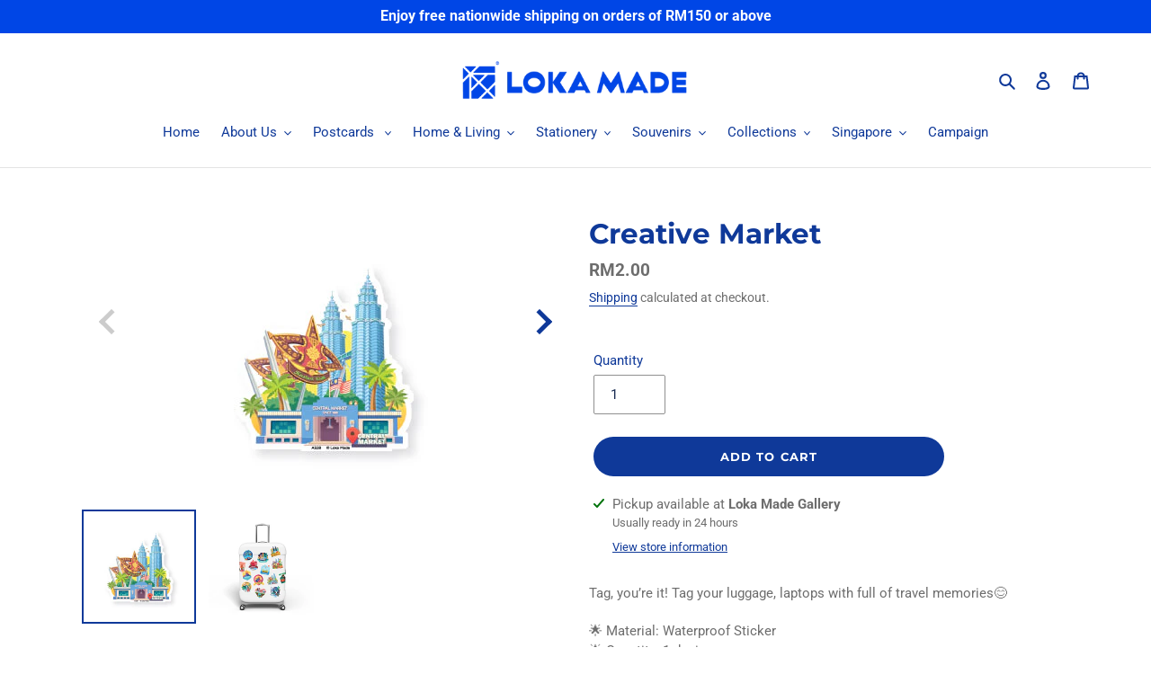

--- FILE ---
content_type: text/html; charset=utf-8
request_url: https://lokamade.com/products/as28-creative-market
body_size: 34685
content:
<!doctype html>
<html class="no-js" lang="en">
<head>


<meta name="google-site-verification" content="O48dx_T0SaJSqq8LevnNvRX8qmGUS_1BE1D_zWnKkIA" />
<meta name="facebook-domain-verification" content="62ke91dnxhzoa8khrskcoypvuao5ut" />
<meta name="facebook-domain-verification" content="kd5aygljvmepkt5ps66mym8w1lda1n" />
  <meta charset="utf-8">
  <meta http-equiv="X-UA-Compatible" content="IE=edge,chrome=1">
  <meta name="viewport" content="width=device-width,initial-scale=1">
  <meta name="theme-color" content="#0f3999">

  <link rel="preconnect" href="https://cdn.shopify.com" crossorigin>
  <link rel="preconnect" href="https://fonts.shopifycdn.com" crossorigin>
  <link rel="preconnect" href="https://monorail-edge.shopifysvc.com"><link rel="preload" href="//lokamade.com/cdn/shop/t/6/assets/theme.css?v=39211863679378011541630238865" as="style">
  <link rel="preload" as="font" href="//lokamade.com/cdn/fonts/montserrat/montserrat_n7.3c434e22befd5c18a6b4afadb1e3d77c128c7939.woff2" type="font/woff2" crossorigin>
  <link rel="preload" as="font" href="//lokamade.com/cdn/fonts/roboto/roboto_n4.2019d890f07b1852f56ce63ba45b2db45d852cba.woff2" type="font/woff2" crossorigin>
  <link rel="preload" as="font" href="//lokamade.com/cdn/fonts/roboto/roboto_n7.f38007a10afbbde8976c4056bfe890710d51dec2.woff2" type="font/woff2" crossorigin>
  <link rel="preload" href="//lokamade.com/cdn/shop/t/6/assets/theme.js?v=140869348110754777901622815761" as="script">
  <link rel="preload" href="//lokamade.com/cdn/shop/t/6/assets/lazysizes.js?v=63098554868324070131622815759" as="script"><link rel="canonical" href="https://lokamade.com/products/as28-creative-market"><link rel="shortcut icon" href="//lokamade.com/cdn/shop/files/tp_icon_60299e8d-0447-4971-ae23-7298bd97842e_32x32.png?v=1614344576" type="image/png"><title>Luggage Sticker: Creative Market | Loka Made</title><meta name="description" content="Tag, you’re it! Tag your luggage, laptops with full of travel memories😊 🌟 Material: Waterproof Sticker 🌟 Quantity: 1 design SKU: AS28"><!-- /snippets/social-meta-tags.liquid -->


<meta property="og:site_name" content="Loka Made">
<meta property="og:url" content="https://lokamade.com/products/as28-creative-market">
<meta property="og:title" content="Luggage Sticker: Creative Market | Loka Made">
<meta property="og:type" content="product">
<meta property="og:description" content="Tag, you’re it! Tag your luggage, laptops with full of travel memories😊 🌟 Material: Waterproof Sticker 🌟 Quantity: 1 design SKU: AS28"><meta property="og:image" content="http://lokamade.com/cdn/shop/products/AS27.jpg?v=1612753277">
  <meta property="og:image:secure_url" content="https://lokamade.com/cdn/shop/products/AS27.jpg?v=1612753277">
  <meta property="og:image:width" content="312">
  <meta property="og:image:height" content="312">
  <meta property="og:price:amount" content="2.00">
  <meta property="og:price:currency" content="MYR">



<meta name="twitter:card" content="summary_large_image">
<meta name="twitter:title" content="Luggage Sticker: Creative Market | Loka Made">
<meta name="twitter:description" content="Tag, you’re it! Tag your luggage, laptops with full of travel memories😊 🌟 Material: Waterproof Sticker 🌟 Quantity: 1 design SKU: AS28">

  
<style data-shopify>
:root {
    --color-text: #0f3999;
    --color-text-rgb: 15, 57, 153;
    --color-body-text: #6d6d6d;
    --color-sale-text: #94ae79;
    --color-small-button-text-border: #162950;
    --color-text-field: #ffffff;
    --color-text-field-text: #162950;
    --color-text-field-text-rgb: 22, 41, 80;

    --color-btn-primary: #0f3999;
    --color-btn-primary-darker: #0a286b;
    --color-btn-primary-text: #ffffff;

    --color-blankstate: rgba(109, 109, 109, 0.35);
    --color-blankstate-border: rgba(109, 109, 109, 0.2);
    --color-blankstate-background: rgba(109, 109, 109, 0.1);

    --color-text-focus:#1653df;
    --color-overlay-text-focus:#e6e6e6;
    --color-btn-primary-focus:#1653df;
    --color-btn-social-focus:#cbcbcb;
    --color-small-button-text-border-focus:#27488c;
    --predictive-search-focus:#f2f2f2;

    --color-body: #ffffff;
    --color-bg: #ffffff;
    --color-bg-rgb: 255, 255, 255;
    --color-bg-alt: rgba(109, 109, 109, 0.05);
    --color-bg-currency-selector: rgba(109, 109, 109, 0.2);

    --color-overlay-title-text: #ffffff;
    --color-image-overlay: #3d3d3d;
    --color-image-overlay-rgb: 61, 61, 61;--opacity-image-overlay: 0.28;--hover-overlay-opacity: 0.68;

    --color-border: #e4e4e4;
    --color-border-form: #909090;
    --color-border-form-darker: #767676;

    --svg-select-icon: url(//lokamade.com/cdn/shop/t/6/assets/ico-select.svg?v=48803375421089217581622815777);
    --slick-img-url: url(//lokamade.com/cdn/shop/t/6/assets/ajax-loader.gif?v=41356863302472015721622815756);

    --font-weight-body--bold: 700;
    --font-weight-body--bolder: 700;

    --font-stack-header: Montserrat, sans-serif;
    --font-style-header: normal;
    --font-weight-header: 700;

    --font-stack-body: Roboto, sans-serif;
    --font-style-body: normal;
    --font-weight-body: 400;

    --font-size-header: 23;

    --font-size-base: 15;

    --font-h1-desktop: 31;
    --font-h1-mobile: 28;
    --font-h2-desktop: 17;
    --font-h2-mobile: 16;
    --font-h3-mobile: 17;
    --font-h4-desktop: 15;
    --font-h4-mobile: 14;
    --font-h5-desktop: 13;
    --font-h5-mobile: 12;
    --font-h6-desktop: 12;
    --font-h6-mobile: 11;

    --font-mega-title-large-desktop: 57;

    --font-rich-text-large: 17;
    --font-rich-text-small: 13;

    
--color-video-bg: #f2f2f2;

    
    --global-color-image-loader-primary: rgba(15, 57, 153, 0.06);
    --global-color-image-loader-secondary: rgba(15, 57, 153, 0.12);
  }
</style>


  <style>*,::after,::before{box-sizing:border-box}body{margin:0}body,html{background-color:var(--color-body)}body,button{font-size:calc(var(--font-size-base) * 1px);font-family:var(--font-stack-body);font-style:var(--font-style-body);font-weight:var(--font-weight-body);color:var(--color-text);line-height:1.5}body,button{-webkit-font-smoothing:antialiased;-webkit-text-size-adjust:100%}.border-bottom{border-bottom:1px solid var(--color-border)}.btn--link{background-color:transparent;border:0;margin:0;color:var(--color-text);text-align:left}.text-right{text-align:right}.icon{display:inline-block;width:20px;height:20px;vertical-align:middle;fill:currentColor}.icon__fallback-text,.visually-hidden{position:absolute!important;overflow:hidden;clip:rect(0 0 0 0);height:1px;width:1px;margin:-1px;padding:0;border:0}svg.icon:not(.icon--full-color) circle,svg.icon:not(.icon--full-color) ellipse,svg.icon:not(.icon--full-color) g,svg.icon:not(.icon--full-color) line,svg.icon:not(.icon--full-color) path,svg.icon:not(.icon--full-color) polygon,svg.icon:not(.icon--full-color) polyline,svg.icon:not(.icon--full-color) rect,symbol.icon:not(.icon--full-color) circle,symbol.icon:not(.icon--full-color) ellipse,symbol.icon:not(.icon--full-color) g,symbol.icon:not(.icon--full-color) line,symbol.icon:not(.icon--full-color) path,symbol.icon:not(.icon--full-color) polygon,symbol.icon:not(.icon--full-color) polyline,symbol.icon:not(.icon--full-color) rect{fill:inherit;stroke:inherit}li{list-style:none}.list--inline{padding:0;margin:0}.list--inline>li{display:inline-block;margin-bottom:0;vertical-align:middle}a{color:var(--color-text);text-decoration:none}.h1,.h2,h1,h2{margin:0 0 17.5px;font-family:var(--font-stack-header);font-style:var(--font-style-header);font-weight:var(--font-weight-header);line-height:1.2;overflow-wrap:break-word;word-wrap:break-word}.h1 a,.h2 a,h1 a,h2 a{color:inherit;text-decoration:none;font-weight:inherit}.h1,h1{font-size:calc(((var(--font-h1-desktop))/ (var(--font-size-base))) * 1em);text-transform:none;letter-spacing:0}@media only screen and (max-width:749px){.h1,h1{font-size:calc(((var(--font-h1-mobile))/ (var(--font-size-base))) * 1em)}}.h2,h2{font-size:calc(((var(--font-h2-desktop))/ (var(--font-size-base))) * 1em);text-transform:uppercase;letter-spacing:.1em}@media only screen and (max-width:749px){.h2,h2{font-size:calc(((var(--font-h2-mobile))/ (var(--font-size-base))) * 1em)}}p{color:var(--color-body-text);margin:0 0 19.44444px}@media only screen and (max-width:749px){p{font-size:calc(((var(--font-size-base) - 1)/ (var(--font-size-base))) * 1em)}}p:last-child{margin-bottom:0}@media only screen and (max-width:749px){.small--hide{display:none!important}}.grid{list-style:none;margin:0;padding:0;margin-left:-30px}.grid::after{content:'';display:table;clear:both}@media only screen and (max-width:749px){.grid{margin-left:-22px}}.grid::after{content:'';display:table;clear:both}.grid--no-gutters{margin-left:0}.grid--no-gutters .grid__item{padding-left:0}.grid--table{display:table;table-layout:fixed;width:100%}.grid--table>.grid__item{float:none;display:table-cell;vertical-align:middle}.grid__item{float:left;padding-left:30px;width:100%}@media only screen and (max-width:749px){.grid__item{padding-left:22px}}.grid__item[class*="--push"]{position:relative}@media only screen and (min-width:750px){.medium-up--one-quarter{width:25%}.medium-up--push-one-third{width:33.33%}.medium-up--one-half{width:50%}.medium-up--push-one-third{left:33.33%;position:relative}}.site-header{position:relative;background-color:var(--color-body)}@media only screen and (max-width:749px){.site-header{border-bottom:1px solid var(--color-border)}}@media only screen and (min-width:750px){.site-header{padding:0 55px}.site-header.logo--center{padding-top:30px}}.site-header__logo{margin:15px 0}.logo-align--center .site-header__logo{text-align:center;margin:0 auto}@media only screen and (max-width:749px){.logo-align--center .site-header__logo{text-align:left;margin:15px 0}}@media only screen and (max-width:749px){.site-header__logo{padding-left:22px;text-align:left}.site-header__logo img{margin:0}}.site-header__logo-link{display:inline-block;word-break:break-word}@media only screen and (min-width:750px){.logo-align--center .site-header__logo-link{margin:0 auto}}.site-header__logo-image{display:block}@media only screen and (min-width:750px){.site-header__logo-image{margin:0 auto}}.site-header__logo-image img{width:100%}.site-header__logo-image--centered img{margin:0 auto}.site-header__logo img{display:block}.site-header__icons{position:relative;white-space:nowrap}@media only screen and (max-width:749px){.site-header__icons{width:auto;padding-right:13px}.site-header__icons .btn--link,.site-header__icons .site-header__cart{font-size:calc(((var(--font-size-base))/ (var(--font-size-base))) * 1em)}}.site-header__icons-wrapper{position:relative;display:-webkit-flex;display:-ms-flexbox;display:flex;width:100%;-ms-flex-align:center;-webkit-align-items:center;-moz-align-items:center;-ms-align-items:center;-o-align-items:center;align-items:center;-webkit-justify-content:flex-end;-ms-justify-content:flex-end;justify-content:flex-end}.site-header__account,.site-header__cart,.site-header__search{position:relative}.site-header__search.site-header__icon{display:none}@media only screen and (min-width:1400px){.site-header__search.site-header__icon{display:block}}.site-header__search-toggle{display:block}@media only screen and (min-width:750px){.site-header__account,.site-header__cart{padding:10px 11px}}.site-header__cart-title,.site-header__search-title{position:absolute!important;overflow:hidden;clip:rect(0 0 0 0);height:1px;width:1px;margin:-1px;padding:0;border:0;display:block;vertical-align:middle}.site-header__cart-title{margin-right:3px}.site-header__cart-count{display:flex;align-items:center;justify-content:center;position:absolute;right:.4rem;top:.2rem;font-weight:700;background-color:var(--color-btn-primary);color:var(--color-btn-primary-text);border-radius:50%;min-width:1em;height:1em}.site-header__cart-count span{font-family:HelveticaNeue,"Helvetica Neue",Helvetica,Arial,sans-serif;font-size:calc(11em / 16);line-height:1}@media only screen and (max-width:749px){.site-header__cart-count{top:calc(7em / 16);right:0;border-radius:50%;min-width:calc(19em / 16);height:calc(19em / 16)}}@media only screen and (max-width:749px){.site-header__cart-count span{padding:.25em calc(6em / 16);font-size:12px}}.site-header__menu{display:none}@media only screen and (max-width:749px){.site-header__icon{display:inline-block;vertical-align:middle;padding:10px 11px;margin:0}}@media only screen and (min-width:750px){.site-header__icon .icon-search{margin-right:3px}}.announcement-bar{z-index:10;position:relative;text-align:center;border-bottom:1px solid transparent;padding:2px}.announcement-bar__link{display:block}.announcement-bar__message{display:block;padding:11px 22px;font-size:calc(((16)/ (var(--font-size-base))) * 1em);font-weight:var(--font-weight-header)}@media only screen and (min-width:750px){.announcement-bar__message{padding-left:55px;padding-right:55px}}.site-nav{position:relative;padding:0;text-align:center;margin:25px 0}.site-nav a{padding:3px 10px}.site-nav__link{display:block;white-space:nowrap}.site-nav--centered .site-nav__link{padding-top:0}.site-nav__link .icon-chevron-down{width:calc(8em / 16);height:calc(8em / 16);margin-left:.5rem}.site-nav__label{border-bottom:1px solid transparent}.site-nav__link--active .site-nav__label{border-bottom-color:var(--color-text)}.site-nav__link--button{border:none;background-color:transparent;padding:3px 10px}.site-header__mobile-nav{z-index:11;position:relative;background-color:var(--color-body)}@media only screen and (max-width:749px){.site-header__mobile-nav{display:-webkit-flex;display:-ms-flexbox;display:flex;width:100%;-ms-flex-align:center;-webkit-align-items:center;-moz-align-items:center;-ms-align-items:center;-o-align-items:center;align-items:center}}.mobile-nav--open .icon-close{display:none}.main-content{opacity:0}.main-content .shopify-section{display:none}.main-content .shopify-section:first-child{display:inherit}.critical-hidden{display:none}</style>

  <script>
    window.performance.mark('debut:theme_stylesheet_loaded.start');

    function onLoadStylesheet() {
      performance.mark('debut:theme_stylesheet_loaded.end');
      performance.measure('debut:theme_stylesheet_loaded', 'debut:theme_stylesheet_loaded.start', 'debut:theme_stylesheet_loaded.end');

      var url = "//lokamade.com/cdn/shop/t/6/assets/theme.css?v=39211863679378011541630238865";
      var link = document.querySelector('link[href="' + url + '"]');
      link.loaded = true;
      link.dispatchEvent(new Event('load'));
    }
  </script>

  <link rel="stylesheet" href="//lokamade.com/cdn/shop/t/6/assets/theme.css?v=39211863679378011541630238865" type="text/css" media="print" onload="this.media='all';onLoadStylesheet()">

  <style>
    @font-face {
  font-family: Montserrat;
  font-weight: 700;
  font-style: normal;
  font-display: swap;
  src: url("//lokamade.com/cdn/fonts/montserrat/montserrat_n7.3c434e22befd5c18a6b4afadb1e3d77c128c7939.woff2") format("woff2"),
       url("//lokamade.com/cdn/fonts/montserrat/montserrat_n7.5d9fa6e2cae713c8fb539a9876489d86207fe957.woff") format("woff");
}

    @font-face {
  font-family: Roboto;
  font-weight: 400;
  font-style: normal;
  font-display: swap;
  src: url("//lokamade.com/cdn/fonts/roboto/roboto_n4.2019d890f07b1852f56ce63ba45b2db45d852cba.woff2") format("woff2"),
       url("//lokamade.com/cdn/fonts/roboto/roboto_n4.238690e0007583582327135619c5f7971652fa9d.woff") format("woff");
}

    @font-face {
  font-family: Roboto;
  font-weight: 700;
  font-style: normal;
  font-display: swap;
  src: url("//lokamade.com/cdn/fonts/roboto/roboto_n7.f38007a10afbbde8976c4056bfe890710d51dec2.woff2") format("woff2"),
       url("//lokamade.com/cdn/fonts/roboto/roboto_n7.94bfdd3e80c7be00e128703d245c207769d763f9.woff") format("woff");
}

    @font-face {
  font-family: Roboto;
  font-weight: 700;
  font-style: normal;
  font-display: swap;
  src: url("//lokamade.com/cdn/fonts/roboto/roboto_n7.f38007a10afbbde8976c4056bfe890710d51dec2.woff2") format("woff2"),
       url("//lokamade.com/cdn/fonts/roboto/roboto_n7.94bfdd3e80c7be00e128703d245c207769d763f9.woff") format("woff");
}

    @font-face {
  font-family: Roboto;
  font-weight: 400;
  font-style: italic;
  font-display: swap;
  src: url("//lokamade.com/cdn/fonts/roboto/roboto_i4.57ce898ccda22ee84f49e6b57ae302250655e2d4.woff2") format("woff2"),
       url("//lokamade.com/cdn/fonts/roboto/roboto_i4.b21f3bd061cbcb83b824ae8c7671a82587b264bf.woff") format("woff");
}

    @font-face {
  font-family: Roboto;
  font-weight: 700;
  font-style: italic;
  font-display: swap;
  src: url("//lokamade.com/cdn/fonts/roboto/roboto_i7.7ccaf9410746f2c53340607c42c43f90a9005937.woff2") format("woff2"),
       url("//lokamade.com/cdn/fonts/roboto/roboto_i7.49ec21cdd7148292bffea74c62c0df6e93551516.woff") format("woff");
}

  </style>

  <script>
    var theme = {
      breakpoints: {
        medium: 750,
        large: 990,
        widescreen: 1400
      },
      strings: {
        addToCart: "Add to cart",
        soldOut: "Out of stock",
        unavailable: "Unavailable",
        regularPrice: "Regular price",
        salePrice: "Sale price",
        sale: "Sale",
        fromLowestPrice: "from [price]",
        vendor: "Vendor",
        showMore: "Show More",
        showLess: "Show Less",
        searchFor: "Search for",
        addressError: "Error looking up that address",
        addressNoResults: "No results for that address",
        addressQueryLimit: "You have exceeded the Google API usage limit. Consider upgrading to a \u003ca href=\"https:\/\/developers.google.com\/maps\/premium\/usage-limits\"\u003ePremium Plan\u003c\/a\u003e.",
        authError: "There was a problem authenticating your Google Maps account.",
        newWindow: "Opens in a new window.",
        external: "Opens external website.",
        newWindowExternal: "Opens external website in a new window.",
        removeLabel: "Remove [product]",
        update: "Update",
        quantity: "Quantity",
        discountedTotal: "Discounted total",
        regularTotal: "Regular total",
        priceColumn: "See Price column for discount details.",
        quantityMinimumMessage: "Quantity must be 1 or more",
        cartError: "There was an error while updating your cart. Please try again.",
        removedItemMessage: "Removed \u003cspan class=\"cart__removed-product-details\"\u003e([quantity]) [link]\u003c\/span\u003e from your cart.",
        unitPrice: "Unit price",
        unitPriceSeparator: "per",
        oneCartCount: "1 item",
        otherCartCount: "[count] items",
        quantityLabel: "Quantity: [count]",
        products: "Products",
        loading: "Loading",
        number_of_results: "[result_number] of [results_count]",
        number_of_results_found: "[results_count] results found",
        one_result_found: "1 result found"
      },
      moneyFormat: "RM{{amount}}",
      moneyFormatWithCurrency: "RM{{amount}}",
      settings: {
        predictiveSearchEnabled: true,
        predictiveSearchShowPrice: false,
        predictiveSearchShowVendor: false
      },
      stylesheet: "//lokamade.com/cdn/shop/t/6/assets/theme.css?v=39211863679378011541630238865"
    }

    document.documentElement.className = document.documentElement.className.replace('no-js', 'js');
  </script><script src="//lokamade.com/cdn/shop/t/6/assets/theme.js?v=140869348110754777901622815761" defer="defer"></script>
  <script src="//lokamade.com/cdn/shop/t/6/assets/lazysizes.js?v=63098554868324070131622815759" async="async"></script>

  <script type="text/javascript">
    if (window.MSInputMethodContext && document.documentMode) {
      var scripts = document.getElementsByTagName('script')[0];
      var polyfill = document.createElement("script");
      polyfill.defer = true;
      polyfill.src = "//lokamade.com/cdn/shop/t/6/assets/ie11CustomProperties.min.js?v=146208399201472936201622815758";

      scripts.parentNode.insertBefore(polyfill, scripts);
    }
  </script>

  <script>window.performance && window.performance.mark && window.performance.mark('shopify.content_for_header.start');</script><meta name="google-site-verification" content="Yezhm7iuyp6OdAj5fwecSLLA4zPTv1HCL7NkrRMak5I">
<meta id="shopify-digital-wallet" name="shopify-digital-wallet" content="/53577842838/digital_wallets/dialog">
<meta name="shopify-checkout-api-token" content="1c5ed34fe35844c66ea2e836a97f9a76">
<meta id="in-context-paypal-metadata" data-shop-id="53577842838" data-venmo-supported="false" data-environment="production" data-locale="en_US" data-paypal-v4="true" data-currency="MYR">
<link rel="alternate" type="application/json+oembed" href="https://lokamade.com/products/as28-creative-market.oembed">
<script async="async" src="/checkouts/internal/preloads.js?locale=en-CN"></script>
<script id="shopify-features" type="application/json">{"accessToken":"1c5ed34fe35844c66ea2e836a97f9a76","betas":["rich-media-storefront-analytics"],"domain":"lokamade.com","predictiveSearch":true,"shopId":53577842838,"locale":"en"}</script>
<script>var Shopify = Shopify || {};
Shopify.shop = "lokamade.myshopify.com";
Shopify.locale = "en";
Shopify.currency = {"active":"MYR","rate":"1.0"};
Shopify.country = "CN";
Shopify.theme = {"name":"Debut with Product navigation","id":123363754134,"schema_name":"Debut","schema_version":"17.9.1","theme_store_id":796,"role":"main"};
Shopify.theme.handle = "null";
Shopify.theme.style = {"id":null,"handle":null};
Shopify.cdnHost = "lokamade.com/cdn";
Shopify.routes = Shopify.routes || {};
Shopify.routes.root = "/";</script>
<script type="module">!function(o){(o.Shopify=o.Shopify||{}).modules=!0}(window);</script>
<script>!function(o){function n(){var o=[];function n(){o.push(Array.prototype.slice.apply(arguments))}return n.q=o,n}var t=o.Shopify=o.Shopify||{};t.loadFeatures=n(),t.autoloadFeatures=n()}(window);</script>
<script id="shop-js-analytics" type="application/json">{"pageType":"product"}</script>
<script defer="defer" async type="module" src="//lokamade.com/cdn/shopifycloud/shop-js/modules/v2/client.init-shop-cart-sync_BT-GjEfc.en.esm.js"></script>
<script defer="defer" async type="module" src="//lokamade.com/cdn/shopifycloud/shop-js/modules/v2/chunk.common_D58fp_Oc.esm.js"></script>
<script defer="defer" async type="module" src="//lokamade.com/cdn/shopifycloud/shop-js/modules/v2/chunk.modal_xMitdFEc.esm.js"></script>
<script type="module">
  await import("//lokamade.com/cdn/shopifycloud/shop-js/modules/v2/client.init-shop-cart-sync_BT-GjEfc.en.esm.js");
await import("//lokamade.com/cdn/shopifycloud/shop-js/modules/v2/chunk.common_D58fp_Oc.esm.js");
await import("//lokamade.com/cdn/shopifycloud/shop-js/modules/v2/chunk.modal_xMitdFEc.esm.js");

  window.Shopify.SignInWithShop?.initShopCartSync?.({"fedCMEnabled":true,"windoidEnabled":true});

</script>
<script>(function() {
  var isLoaded = false;
  function asyncLoad() {
    if (isLoaded) return;
    isLoaded = true;
    var urls = ["https:\/\/cdn.one.store\/javascript\/dist\/1.0\/jcr-widget.js?account_id=shopify:lokamade.myshopify.com\u0026shop=lokamade.myshopify.com","https:\/\/cdn.nfcube.com\/instafeed-571fd8a8cc1369a7c8876bd3f8b9de88.js?shop=lokamade.myshopify.com","https:\/\/omnisnippet1.com\/platforms\/shopify.js?source=scriptTag\u0026v=2025-05-15T12\u0026shop=lokamade.myshopify.com","\/\/cdn.shopify.com\/proxy\/268f85790b5703c3ff3da713c4522a5e21986e22938041c13c8d07d709160e2d\/aiodstag.cirkleinc.com\/?shop=lokamade.myshopify.com\u0026sp-cache-control=cHVibGljLCBtYXgtYWdlPTkwMA"];
    for (var i = 0; i < urls.length; i++) {
      var s = document.createElement('script');
      s.type = 'text/javascript';
      s.async = true;
      s.src = urls[i];
      var x = document.getElementsByTagName('script')[0];
      x.parentNode.insertBefore(s, x);
    }
  };
  if(window.attachEvent) {
    window.attachEvent('onload', asyncLoad);
  } else {
    window.addEventListener('load', asyncLoad, false);
  }
})();</script>
<script id="__st">var __st={"a":53577842838,"offset":28800,"reqid":"5f64cf19-b7cb-423c-b68c-ef2e877de889-1769127804","pageurl":"lokamade.com\/products\/as28-creative-market","u":"809cfccb54e6","p":"product","rtyp":"product","rid":6139785904278};</script>
<script>window.ShopifyPaypalV4VisibilityTracking = true;</script>
<script id="captcha-bootstrap">!function(){'use strict';const t='contact',e='account',n='new_comment',o=[[t,t],['blogs',n],['comments',n],[t,'customer']],c=[[e,'customer_login'],[e,'guest_login'],[e,'recover_customer_password'],[e,'create_customer']],r=t=>t.map((([t,e])=>`form[action*='/${t}']:not([data-nocaptcha='true']) input[name='form_type'][value='${e}']`)).join(','),a=t=>()=>t?[...document.querySelectorAll(t)].map((t=>t.form)):[];function s(){const t=[...o],e=r(t);return a(e)}const i='password',u='form_key',d=['recaptcha-v3-token','g-recaptcha-response','h-captcha-response',i],f=()=>{try{return window.sessionStorage}catch{return}},m='__shopify_v',_=t=>t.elements[u];function p(t,e,n=!1){try{const o=window.sessionStorage,c=JSON.parse(o.getItem(e)),{data:r}=function(t){const{data:e,action:n}=t;return t[m]||n?{data:e,action:n}:{data:t,action:n}}(c);for(const[e,n]of Object.entries(r))t.elements[e]&&(t.elements[e].value=n);n&&o.removeItem(e)}catch(o){console.error('form repopulation failed',{error:o})}}const l='form_type',E='cptcha';function T(t){t.dataset[E]=!0}const w=window,h=w.document,L='Shopify',v='ce_forms',y='captcha';let A=!1;((t,e)=>{const n=(g='f06e6c50-85a8-45c8-87d0-21a2b65856fe',I='https://cdn.shopify.com/shopifycloud/storefront-forms-hcaptcha/ce_storefront_forms_captcha_hcaptcha.v1.5.2.iife.js',D={infoText:'Protected by hCaptcha',privacyText:'Privacy',termsText:'Terms'},(t,e,n)=>{const o=w[L][v],c=o.bindForm;if(c)return c(t,g,e,D).then(n);var r;o.q.push([[t,g,e,D],n]),r=I,A||(h.body.append(Object.assign(h.createElement('script'),{id:'captcha-provider',async:!0,src:r})),A=!0)});var g,I,D;w[L]=w[L]||{},w[L][v]=w[L][v]||{},w[L][v].q=[],w[L][y]=w[L][y]||{},w[L][y].protect=function(t,e){n(t,void 0,e),T(t)},Object.freeze(w[L][y]),function(t,e,n,w,h,L){const[v,y,A,g]=function(t,e,n){const i=e?o:[],u=t?c:[],d=[...i,...u],f=r(d),m=r(i),_=r(d.filter((([t,e])=>n.includes(e))));return[a(f),a(m),a(_),s()]}(w,h,L),I=t=>{const e=t.target;return e instanceof HTMLFormElement?e:e&&e.form},D=t=>v().includes(t);t.addEventListener('submit',(t=>{const e=I(t);if(!e)return;const n=D(e)&&!e.dataset.hcaptchaBound&&!e.dataset.recaptchaBound,o=_(e),c=g().includes(e)&&(!o||!o.value);(n||c)&&t.preventDefault(),c&&!n&&(function(t){try{if(!f())return;!function(t){const e=f();if(!e)return;const n=_(t);if(!n)return;const o=n.value;o&&e.removeItem(o)}(t);const e=Array.from(Array(32),(()=>Math.random().toString(36)[2])).join('');!function(t,e){_(t)||t.append(Object.assign(document.createElement('input'),{type:'hidden',name:u})),t.elements[u].value=e}(t,e),function(t,e){const n=f();if(!n)return;const o=[...t.querySelectorAll(`input[type='${i}']`)].map((({name:t})=>t)),c=[...d,...o],r={};for(const[a,s]of new FormData(t).entries())c.includes(a)||(r[a]=s);n.setItem(e,JSON.stringify({[m]:1,action:t.action,data:r}))}(t,e)}catch(e){console.error('failed to persist form',e)}}(e),e.submit())}));const S=(t,e)=>{t&&!t.dataset[E]&&(n(t,e.some((e=>e===t))),T(t))};for(const o of['focusin','change'])t.addEventListener(o,(t=>{const e=I(t);D(e)&&S(e,y())}));const B=e.get('form_key'),M=e.get(l),P=B&&M;t.addEventListener('DOMContentLoaded',(()=>{const t=y();if(P)for(const e of t)e.elements[l].value===M&&p(e,B);[...new Set([...A(),...v().filter((t=>'true'===t.dataset.shopifyCaptcha))])].forEach((e=>S(e,t)))}))}(h,new URLSearchParams(w.location.search),n,t,e,['guest_login'])})(!0,!0)}();</script>
<script integrity="sha256-4kQ18oKyAcykRKYeNunJcIwy7WH5gtpwJnB7kiuLZ1E=" data-source-attribution="shopify.loadfeatures" defer="defer" src="//lokamade.com/cdn/shopifycloud/storefront/assets/storefront/load_feature-a0a9edcb.js" crossorigin="anonymous"></script>
<script data-source-attribution="shopify.dynamic_checkout.dynamic.init">var Shopify=Shopify||{};Shopify.PaymentButton=Shopify.PaymentButton||{isStorefrontPortableWallets:!0,init:function(){window.Shopify.PaymentButton.init=function(){};var t=document.createElement("script");t.src="https://lokamade.com/cdn/shopifycloud/portable-wallets/latest/portable-wallets.en.js",t.type="module",document.head.appendChild(t)}};
</script>
<script data-source-attribution="shopify.dynamic_checkout.buyer_consent">
  function portableWalletsHideBuyerConsent(e){var t=document.getElementById("shopify-buyer-consent"),n=document.getElementById("shopify-subscription-policy-button");t&&n&&(t.classList.add("hidden"),t.setAttribute("aria-hidden","true"),n.removeEventListener("click",e))}function portableWalletsShowBuyerConsent(e){var t=document.getElementById("shopify-buyer-consent"),n=document.getElementById("shopify-subscription-policy-button");t&&n&&(t.classList.remove("hidden"),t.removeAttribute("aria-hidden"),n.addEventListener("click",e))}window.Shopify?.PaymentButton&&(window.Shopify.PaymentButton.hideBuyerConsent=portableWalletsHideBuyerConsent,window.Shopify.PaymentButton.showBuyerConsent=portableWalletsShowBuyerConsent);
</script>
<script data-source-attribution="shopify.dynamic_checkout.cart.bootstrap">document.addEventListener("DOMContentLoaded",(function(){function t(){return document.querySelector("shopify-accelerated-checkout-cart, shopify-accelerated-checkout")}if(t())Shopify.PaymentButton.init();else{new MutationObserver((function(e,n){t()&&(Shopify.PaymentButton.init(),n.disconnect())})).observe(document.body,{childList:!0,subtree:!0})}}));
</script>
<link id="shopify-accelerated-checkout-styles" rel="stylesheet" media="screen" href="https://lokamade.com/cdn/shopifycloud/portable-wallets/latest/accelerated-checkout-backwards-compat.css" crossorigin="anonymous">
<style id="shopify-accelerated-checkout-cart">
        #shopify-buyer-consent {
  margin-top: 1em;
  display: inline-block;
  width: 100%;
}

#shopify-buyer-consent.hidden {
  display: none;
}

#shopify-subscription-policy-button {
  background: none;
  border: none;
  padding: 0;
  text-decoration: underline;
  font-size: inherit;
  cursor: pointer;
}

#shopify-subscription-policy-button::before {
  box-shadow: none;
}

      </style>

<script>window.performance && window.performance.mark && window.performance.mark('shopify.content_for_header.end');</script>

<!-- Global site tag (gtag.js) - Google Ads: 10851314541 -->
<script async src="https://www.googletagmanager.com/gtag/js?id=AW-10851314541"></script>
<script>
  window.dataLayer = window.dataLayer || [];
  function gtag(){dataLayer.push(arguments);}
  gtag('js', new Date());

  gtag('config', 'AW-10851314541');
</script>  
  <!--Gem_Page_Header_Script-->
    


<!--End_Gem_Page_Header_Script-->



    

    
  
<!-- BEGIN app block: shopify://apps/gempages-builder/blocks/embed-gp-script-head/20b379d4-1b20-474c-a6ca-665c331919f3 -->











<script>
document.addEventListener("DOMContentLoaded", function () {
  const mq = window.matchMedia("(max-width: 768px)");
  if (mq.matches) {
    const currentElement = document.querySelector('gp-sticky');
    if (currentElement) {
      const styleEl = currentElement.querySelector('style');
      if (styleEl) styleEl.remove();
    }
  }
});
</script>


<!-- END app block --><!-- BEGIN app block: shopify://apps/minmaxify-order-limits/blocks/app-embed-block/3acfba32-89f3-4377-ae20-cbb9abc48475 --><script type="text/javascript" src="https://limits.minmaxify.com/lokamade.myshopify.com?v=139a&r=20251203014753"></script>

<!-- END app block --><script src="https://cdn.shopify.com/extensions/019be6be-b874-73f5-b699-b0c002c48d32/bundles-46/assets/simple-bundles-v2.min.js" type="text/javascript" defer="defer"></script>
<link href="https://monorail-edge.shopifysvc.com" rel="dns-prefetch">
<script>(function(){if ("sendBeacon" in navigator && "performance" in window) {try {var session_token_from_headers = performance.getEntriesByType('navigation')[0].serverTiming.find(x => x.name == '_s').description;} catch {var session_token_from_headers = undefined;}var session_cookie_matches = document.cookie.match(/_shopify_s=([^;]*)/);var session_token_from_cookie = session_cookie_matches && session_cookie_matches.length === 2 ? session_cookie_matches[1] : "";var session_token = session_token_from_headers || session_token_from_cookie || "";function handle_abandonment_event(e) {var entries = performance.getEntries().filter(function(entry) {return /monorail-edge.shopifysvc.com/.test(entry.name);});if (!window.abandonment_tracked && entries.length === 0) {window.abandonment_tracked = true;var currentMs = Date.now();var navigation_start = performance.timing.navigationStart;var payload = {shop_id: 53577842838,url: window.location.href,navigation_start,duration: currentMs - navigation_start,session_token,page_type: "product"};window.navigator.sendBeacon("https://monorail-edge.shopifysvc.com/v1/produce", JSON.stringify({schema_id: "online_store_buyer_site_abandonment/1.1",payload: payload,metadata: {event_created_at_ms: currentMs,event_sent_at_ms: currentMs}}));}}window.addEventListener('pagehide', handle_abandonment_event);}}());</script>
<script id="web-pixels-manager-setup">(function e(e,d,r,n,o){if(void 0===o&&(o={}),!Boolean(null===(a=null===(i=window.Shopify)||void 0===i?void 0:i.analytics)||void 0===a?void 0:a.replayQueue)){var i,a;window.Shopify=window.Shopify||{};var t=window.Shopify;t.analytics=t.analytics||{};var s=t.analytics;s.replayQueue=[],s.publish=function(e,d,r){return s.replayQueue.push([e,d,r]),!0};try{self.performance.mark("wpm:start")}catch(e){}var l=function(){var e={modern:/Edge?\/(1{2}[4-9]|1[2-9]\d|[2-9]\d{2}|\d{4,})\.\d+(\.\d+|)|Firefox\/(1{2}[4-9]|1[2-9]\d|[2-9]\d{2}|\d{4,})\.\d+(\.\d+|)|Chrom(ium|e)\/(9{2}|\d{3,})\.\d+(\.\d+|)|(Maci|X1{2}).+ Version\/(15\.\d+|(1[6-9]|[2-9]\d|\d{3,})\.\d+)([,.]\d+|)( \(\w+\)|)( Mobile\/\w+|) Safari\/|Chrome.+OPR\/(9{2}|\d{3,})\.\d+\.\d+|(CPU[ +]OS|iPhone[ +]OS|CPU[ +]iPhone|CPU IPhone OS|CPU iPad OS)[ +]+(15[._]\d+|(1[6-9]|[2-9]\d|\d{3,})[._]\d+)([._]\d+|)|Android:?[ /-](13[3-9]|1[4-9]\d|[2-9]\d{2}|\d{4,})(\.\d+|)(\.\d+|)|Android.+Firefox\/(13[5-9]|1[4-9]\d|[2-9]\d{2}|\d{4,})\.\d+(\.\d+|)|Android.+Chrom(ium|e)\/(13[3-9]|1[4-9]\d|[2-9]\d{2}|\d{4,})\.\d+(\.\d+|)|SamsungBrowser\/([2-9]\d|\d{3,})\.\d+/,legacy:/Edge?\/(1[6-9]|[2-9]\d|\d{3,})\.\d+(\.\d+|)|Firefox\/(5[4-9]|[6-9]\d|\d{3,})\.\d+(\.\d+|)|Chrom(ium|e)\/(5[1-9]|[6-9]\d|\d{3,})\.\d+(\.\d+|)([\d.]+$|.*Safari\/(?![\d.]+ Edge\/[\d.]+$))|(Maci|X1{2}).+ Version\/(10\.\d+|(1[1-9]|[2-9]\d|\d{3,})\.\d+)([,.]\d+|)( \(\w+\)|)( Mobile\/\w+|) Safari\/|Chrome.+OPR\/(3[89]|[4-9]\d|\d{3,})\.\d+\.\d+|(CPU[ +]OS|iPhone[ +]OS|CPU[ +]iPhone|CPU IPhone OS|CPU iPad OS)[ +]+(10[._]\d+|(1[1-9]|[2-9]\d|\d{3,})[._]\d+)([._]\d+|)|Android:?[ /-](13[3-9]|1[4-9]\d|[2-9]\d{2}|\d{4,})(\.\d+|)(\.\d+|)|Mobile Safari.+OPR\/([89]\d|\d{3,})\.\d+\.\d+|Android.+Firefox\/(13[5-9]|1[4-9]\d|[2-9]\d{2}|\d{4,})\.\d+(\.\d+|)|Android.+Chrom(ium|e)\/(13[3-9]|1[4-9]\d|[2-9]\d{2}|\d{4,})\.\d+(\.\d+|)|Android.+(UC? ?Browser|UCWEB|U3)[ /]?(15\.([5-9]|\d{2,})|(1[6-9]|[2-9]\d|\d{3,})\.\d+)\.\d+|SamsungBrowser\/(5\.\d+|([6-9]|\d{2,})\.\d+)|Android.+MQ{2}Browser\/(14(\.(9|\d{2,})|)|(1[5-9]|[2-9]\d|\d{3,})(\.\d+|))(\.\d+|)|K[Aa][Ii]OS\/(3\.\d+|([4-9]|\d{2,})\.\d+)(\.\d+|)/},d=e.modern,r=e.legacy,n=navigator.userAgent;return n.match(d)?"modern":n.match(r)?"legacy":"unknown"}(),u="modern"===l?"modern":"legacy",c=(null!=n?n:{modern:"",legacy:""})[u],f=function(e){return[e.baseUrl,"/wpm","/b",e.hashVersion,"modern"===e.buildTarget?"m":"l",".js"].join("")}({baseUrl:d,hashVersion:r,buildTarget:u}),m=function(e){var d=e.version,r=e.bundleTarget,n=e.surface,o=e.pageUrl,i=e.monorailEndpoint;return{emit:function(e){var a=e.status,t=e.errorMsg,s=(new Date).getTime(),l=JSON.stringify({metadata:{event_sent_at_ms:s},events:[{schema_id:"web_pixels_manager_load/3.1",payload:{version:d,bundle_target:r,page_url:o,status:a,surface:n,error_msg:t},metadata:{event_created_at_ms:s}}]});if(!i)return console&&console.warn&&console.warn("[Web Pixels Manager] No Monorail endpoint provided, skipping logging."),!1;try{return self.navigator.sendBeacon.bind(self.navigator)(i,l)}catch(e){}var u=new XMLHttpRequest;try{return u.open("POST",i,!0),u.setRequestHeader("Content-Type","text/plain"),u.send(l),!0}catch(e){return console&&console.warn&&console.warn("[Web Pixels Manager] Got an unhandled error while logging to Monorail."),!1}}}}({version:r,bundleTarget:l,surface:e.surface,pageUrl:self.location.href,monorailEndpoint:e.monorailEndpoint});try{o.browserTarget=l,function(e){var d=e.src,r=e.async,n=void 0===r||r,o=e.onload,i=e.onerror,a=e.sri,t=e.scriptDataAttributes,s=void 0===t?{}:t,l=document.createElement("script"),u=document.querySelector("head"),c=document.querySelector("body");if(l.async=n,l.src=d,a&&(l.integrity=a,l.crossOrigin="anonymous"),s)for(var f in s)if(Object.prototype.hasOwnProperty.call(s,f))try{l.dataset[f]=s[f]}catch(e){}if(o&&l.addEventListener("load",o),i&&l.addEventListener("error",i),u)u.appendChild(l);else{if(!c)throw new Error("Did not find a head or body element to append the script");c.appendChild(l)}}({src:f,async:!0,onload:function(){if(!function(){var e,d;return Boolean(null===(d=null===(e=window.Shopify)||void 0===e?void 0:e.analytics)||void 0===d?void 0:d.initialized)}()){var d=window.webPixelsManager.init(e)||void 0;if(d){var r=window.Shopify.analytics;r.replayQueue.forEach((function(e){var r=e[0],n=e[1],o=e[2];d.publishCustomEvent(r,n,o)})),r.replayQueue=[],r.publish=d.publishCustomEvent,r.visitor=d.visitor,r.initialized=!0}}},onerror:function(){return m.emit({status:"failed",errorMsg:"".concat(f," has failed to load")})},sri:function(e){var d=/^sha384-[A-Za-z0-9+/=]+$/;return"string"==typeof e&&d.test(e)}(c)?c:"",scriptDataAttributes:o}),m.emit({status:"loading"})}catch(e){m.emit({status:"failed",errorMsg:(null==e?void 0:e.message)||"Unknown error"})}}})({shopId: 53577842838,storefrontBaseUrl: "https://lokamade.com",extensionsBaseUrl: "https://extensions.shopifycdn.com/cdn/shopifycloud/web-pixels-manager",monorailEndpoint: "https://monorail-edge.shopifysvc.com/unstable/produce_batch",surface: "storefront-renderer",enabledBetaFlags: ["2dca8a86"],webPixelsConfigList: [{"id":"673415318","configuration":"{\"apiURL\":\"https:\/\/api.omnisend.com\",\"appURL\":\"https:\/\/app.omnisend.com\",\"brandID\":\"6489688d549ff02abcc52b0e\",\"trackingURL\":\"https:\/\/wt.omnisendlink.com\"}","eventPayloadVersion":"v1","runtimeContext":"STRICT","scriptVersion":"aa9feb15e63a302383aa48b053211bbb","type":"APP","apiClientId":186001,"privacyPurposes":["ANALYTICS","MARKETING","SALE_OF_DATA"],"dataSharingAdjustments":{"protectedCustomerApprovalScopes":["read_customer_address","read_customer_email","read_customer_name","read_customer_personal_data","read_customer_phone"]}},{"id":"568524950","configuration":"{\"config\":\"{\\\"pixel_id\\\":\\\"G-WKNQJY1GNY\\\",\\\"target_country\\\":\\\"MY\\\",\\\"gtag_events\\\":[{\\\"type\\\":\\\"begin_checkout\\\",\\\"action_label\\\":\\\"G-WKNQJY1GNY\\\"},{\\\"type\\\":\\\"search\\\",\\\"action_label\\\":\\\"G-WKNQJY1GNY\\\"},{\\\"type\\\":\\\"view_item\\\",\\\"action_label\\\":[\\\"G-WKNQJY1GNY\\\",\\\"MC-G74S48MCPW\\\"]},{\\\"type\\\":\\\"purchase\\\",\\\"action_label\\\":[\\\"G-WKNQJY1GNY\\\",\\\"MC-G74S48MCPW\\\"]},{\\\"type\\\":\\\"page_view\\\",\\\"action_label\\\":[\\\"G-WKNQJY1GNY\\\",\\\"MC-G74S48MCPW\\\"]},{\\\"type\\\":\\\"add_payment_info\\\",\\\"action_label\\\":\\\"G-WKNQJY1GNY\\\"},{\\\"type\\\":\\\"add_to_cart\\\",\\\"action_label\\\":\\\"G-WKNQJY1GNY\\\"}],\\\"enable_monitoring_mode\\\":false}\"}","eventPayloadVersion":"v1","runtimeContext":"OPEN","scriptVersion":"b2a88bafab3e21179ed38636efcd8a93","type":"APP","apiClientId":1780363,"privacyPurposes":[],"dataSharingAdjustments":{"protectedCustomerApprovalScopes":["read_customer_address","read_customer_email","read_customer_name","read_customer_personal_data","read_customer_phone"]}},{"id":"158630038","configuration":"{\"pixel_id\":\"377560796811583\",\"pixel_type\":\"facebook_pixel\",\"metaapp_system_user_token\":\"-\"}","eventPayloadVersion":"v1","runtimeContext":"OPEN","scriptVersion":"ca16bc87fe92b6042fbaa3acc2fbdaa6","type":"APP","apiClientId":2329312,"privacyPurposes":["ANALYTICS","MARKETING","SALE_OF_DATA"],"dataSharingAdjustments":{"protectedCustomerApprovalScopes":["read_customer_address","read_customer_email","read_customer_name","read_customer_personal_data","read_customer_phone"]}},{"id":"96927894","eventPayloadVersion":"v1","runtimeContext":"LAX","scriptVersion":"1","type":"CUSTOM","privacyPurposes":["ANALYTICS"],"name":"Google Analytics tag (migrated)"},{"id":"shopify-app-pixel","configuration":"{}","eventPayloadVersion":"v1","runtimeContext":"STRICT","scriptVersion":"0450","apiClientId":"shopify-pixel","type":"APP","privacyPurposes":["ANALYTICS","MARKETING"]},{"id":"shopify-custom-pixel","eventPayloadVersion":"v1","runtimeContext":"LAX","scriptVersion":"0450","apiClientId":"shopify-pixel","type":"CUSTOM","privacyPurposes":["ANALYTICS","MARKETING"]}],isMerchantRequest: false,initData: {"shop":{"name":"Loka Made","paymentSettings":{"currencyCode":"MYR"},"myshopifyDomain":"lokamade.myshopify.com","countryCode":"MY","storefrontUrl":"https:\/\/lokamade.com"},"customer":null,"cart":null,"checkout":null,"productVariants":[{"price":{"amount":2.0,"currencyCode":"MYR"},"product":{"title":"Creative Market","vendor":"LokaMade","id":"6139785904278","untranslatedTitle":"Creative Market","url":"\/products\/as28-creative-market","type":""},"id":"37765482512534","image":{"src":"\/\/lokamade.com\/cdn\/shop\/products\/AS27.jpg?v=1612753277"},"sku":"AS28","title":"Default Title","untranslatedTitle":"Default Title"}],"purchasingCompany":null},},"https://lokamade.com/cdn","fcfee988w5aeb613cpc8e4bc33m6693e112",{"modern":"","legacy":""},{"shopId":"53577842838","storefrontBaseUrl":"https:\/\/lokamade.com","extensionBaseUrl":"https:\/\/extensions.shopifycdn.com\/cdn\/shopifycloud\/web-pixels-manager","surface":"storefront-renderer","enabledBetaFlags":"[\"2dca8a86\"]","isMerchantRequest":"false","hashVersion":"fcfee988w5aeb613cpc8e4bc33m6693e112","publish":"custom","events":"[[\"page_viewed\",{}],[\"product_viewed\",{\"productVariant\":{\"price\":{\"amount\":2.0,\"currencyCode\":\"MYR\"},\"product\":{\"title\":\"Creative Market\",\"vendor\":\"LokaMade\",\"id\":\"6139785904278\",\"untranslatedTitle\":\"Creative Market\",\"url\":\"\/products\/as28-creative-market\",\"type\":\"\"},\"id\":\"37765482512534\",\"image\":{\"src\":\"\/\/lokamade.com\/cdn\/shop\/products\/AS27.jpg?v=1612753277\"},\"sku\":\"AS28\",\"title\":\"Default Title\",\"untranslatedTitle\":\"Default Title\"}}]]"});</script><script>
  window.ShopifyAnalytics = window.ShopifyAnalytics || {};
  window.ShopifyAnalytics.meta = window.ShopifyAnalytics.meta || {};
  window.ShopifyAnalytics.meta.currency = 'MYR';
  var meta = {"product":{"id":6139785904278,"gid":"gid:\/\/shopify\/Product\/6139785904278","vendor":"LokaMade","type":"","handle":"as28-creative-market","variants":[{"id":37765482512534,"price":200,"name":"Creative Market","public_title":null,"sku":"AS28"}],"remote":false},"page":{"pageType":"product","resourceType":"product","resourceId":6139785904278,"requestId":"5f64cf19-b7cb-423c-b68c-ef2e877de889-1769127804"}};
  for (var attr in meta) {
    window.ShopifyAnalytics.meta[attr] = meta[attr];
  }
</script>
<script class="analytics">
  (function () {
    var customDocumentWrite = function(content) {
      var jquery = null;

      if (window.jQuery) {
        jquery = window.jQuery;
      } else if (window.Checkout && window.Checkout.$) {
        jquery = window.Checkout.$;
      }

      if (jquery) {
        jquery('body').append(content);
      }
    };

    var hasLoggedConversion = function(token) {
      if (token) {
        return document.cookie.indexOf('loggedConversion=' + token) !== -1;
      }
      return false;
    }

    var setCookieIfConversion = function(token) {
      if (token) {
        var twoMonthsFromNow = new Date(Date.now());
        twoMonthsFromNow.setMonth(twoMonthsFromNow.getMonth() + 2);

        document.cookie = 'loggedConversion=' + token + '; expires=' + twoMonthsFromNow;
      }
    }

    var trekkie = window.ShopifyAnalytics.lib = window.trekkie = window.trekkie || [];
    if (trekkie.integrations) {
      return;
    }
    trekkie.methods = [
      'identify',
      'page',
      'ready',
      'track',
      'trackForm',
      'trackLink'
    ];
    trekkie.factory = function(method) {
      return function() {
        var args = Array.prototype.slice.call(arguments);
        args.unshift(method);
        trekkie.push(args);
        return trekkie;
      };
    };
    for (var i = 0; i < trekkie.methods.length; i++) {
      var key = trekkie.methods[i];
      trekkie[key] = trekkie.factory(key);
    }
    trekkie.load = function(config) {
      trekkie.config = config || {};
      trekkie.config.initialDocumentCookie = document.cookie;
      var first = document.getElementsByTagName('script')[0];
      var script = document.createElement('script');
      script.type = 'text/javascript';
      script.onerror = function(e) {
        var scriptFallback = document.createElement('script');
        scriptFallback.type = 'text/javascript';
        scriptFallback.onerror = function(error) {
                var Monorail = {
      produce: function produce(monorailDomain, schemaId, payload) {
        var currentMs = new Date().getTime();
        var event = {
          schema_id: schemaId,
          payload: payload,
          metadata: {
            event_created_at_ms: currentMs,
            event_sent_at_ms: currentMs
          }
        };
        return Monorail.sendRequest("https://" + monorailDomain + "/v1/produce", JSON.stringify(event));
      },
      sendRequest: function sendRequest(endpointUrl, payload) {
        // Try the sendBeacon API
        if (window && window.navigator && typeof window.navigator.sendBeacon === 'function' && typeof window.Blob === 'function' && !Monorail.isIos12()) {
          var blobData = new window.Blob([payload], {
            type: 'text/plain'
          });

          if (window.navigator.sendBeacon(endpointUrl, blobData)) {
            return true;
          } // sendBeacon was not successful

        } // XHR beacon

        var xhr = new XMLHttpRequest();

        try {
          xhr.open('POST', endpointUrl);
          xhr.setRequestHeader('Content-Type', 'text/plain');
          xhr.send(payload);
        } catch (e) {
          console.log(e);
        }

        return false;
      },
      isIos12: function isIos12() {
        return window.navigator.userAgent.lastIndexOf('iPhone; CPU iPhone OS 12_') !== -1 || window.navigator.userAgent.lastIndexOf('iPad; CPU OS 12_') !== -1;
      }
    };
    Monorail.produce('monorail-edge.shopifysvc.com',
      'trekkie_storefront_load_errors/1.1',
      {shop_id: 53577842838,
      theme_id: 123363754134,
      app_name: "storefront",
      context_url: window.location.href,
      source_url: "//lokamade.com/cdn/s/trekkie.storefront.8d95595f799fbf7e1d32231b9a28fd43b70c67d3.min.js"});

        };
        scriptFallback.async = true;
        scriptFallback.src = '//lokamade.com/cdn/s/trekkie.storefront.8d95595f799fbf7e1d32231b9a28fd43b70c67d3.min.js';
        first.parentNode.insertBefore(scriptFallback, first);
      };
      script.async = true;
      script.src = '//lokamade.com/cdn/s/trekkie.storefront.8d95595f799fbf7e1d32231b9a28fd43b70c67d3.min.js';
      first.parentNode.insertBefore(script, first);
    };
    trekkie.load(
      {"Trekkie":{"appName":"storefront","development":false,"defaultAttributes":{"shopId":53577842838,"isMerchantRequest":null,"themeId":123363754134,"themeCityHash":"12624833497480050671","contentLanguage":"en","currency":"MYR","eventMetadataId":"ff90fe68-f1ff-48c7-b296-0742ea7817ae"},"isServerSideCookieWritingEnabled":true,"monorailRegion":"shop_domain","enabledBetaFlags":["65f19447"]},"Session Attribution":{},"S2S":{"facebookCapiEnabled":true,"source":"trekkie-storefront-renderer","apiClientId":580111}}
    );

    var loaded = false;
    trekkie.ready(function() {
      if (loaded) return;
      loaded = true;

      window.ShopifyAnalytics.lib = window.trekkie;

      var originalDocumentWrite = document.write;
      document.write = customDocumentWrite;
      try { window.ShopifyAnalytics.merchantGoogleAnalytics.call(this); } catch(error) {};
      document.write = originalDocumentWrite;

      window.ShopifyAnalytics.lib.page(null,{"pageType":"product","resourceType":"product","resourceId":6139785904278,"requestId":"5f64cf19-b7cb-423c-b68c-ef2e877de889-1769127804","shopifyEmitted":true});

      var match = window.location.pathname.match(/checkouts\/(.+)\/(thank_you|post_purchase)/)
      var token = match? match[1]: undefined;
      if (!hasLoggedConversion(token)) {
        setCookieIfConversion(token);
        window.ShopifyAnalytics.lib.track("Viewed Product",{"currency":"MYR","variantId":37765482512534,"productId":6139785904278,"productGid":"gid:\/\/shopify\/Product\/6139785904278","name":"Creative Market","price":"2.00","sku":"AS28","brand":"LokaMade","variant":null,"category":"","nonInteraction":true,"remote":false},undefined,undefined,{"shopifyEmitted":true});
      window.ShopifyAnalytics.lib.track("monorail:\/\/trekkie_storefront_viewed_product\/1.1",{"currency":"MYR","variantId":37765482512534,"productId":6139785904278,"productGid":"gid:\/\/shopify\/Product\/6139785904278","name":"Creative Market","price":"2.00","sku":"AS28","brand":"LokaMade","variant":null,"category":"","nonInteraction":true,"remote":false,"referer":"https:\/\/lokamade.com\/products\/as28-creative-market"});
      }
    });


        var eventsListenerScript = document.createElement('script');
        eventsListenerScript.async = true;
        eventsListenerScript.src = "//lokamade.com/cdn/shopifycloud/storefront/assets/shop_events_listener-3da45d37.js";
        document.getElementsByTagName('head')[0].appendChild(eventsListenerScript);

})();</script>
  <script>
  if (!window.ga || (window.ga && typeof window.ga !== 'function')) {
    window.ga = function ga() {
      (window.ga.q = window.ga.q || []).push(arguments);
      if (window.Shopify && window.Shopify.analytics && typeof window.Shopify.analytics.publish === 'function') {
        window.Shopify.analytics.publish("ga_stub_called", {}, {sendTo: "google_osp_migration"});
      }
      console.error("Shopify's Google Analytics stub called with:", Array.from(arguments), "\nSee https://help.shopify.com/manual/promoting-marketing/pixels/pixel-migration#google for more information.");
    };
    if (window.Shopify && window.Shopify.analytics && typeof window.Shopify.analytics.publish === 'function') {
      window.Shopify.analytics.publish("ga_stub_initialized", {}, {sendTo: "google_osp_migration"});
    }
  }
</script>
<script
  defer
  src="https://lokamade.com/cdn/shopifycloud/perf-kit/shopify-perf-kit-3.0.4.min.js"
  data-application="storefront-renderer"
  data-shop-id="53577842838"
  data-render-region="gcp-us-central1"
  data-page-type="product"
  data-theme-instance-id="123363754134"
  data-theme-name="Debut"
  data-theme-version="17.9.1"
  data-monorail-region="shop_domain"
  data-resource-timing-sampling-rate="10"
  data-shs="true"
  data-shs-beacon="true"
  data-shs-export-with-fetch="true"
  data-shs-logs-sample-rate="1"
  data-shs-beacon-endpoint="https://lokamade.com/api/collect"
></script>
</head>

<body class="template-product">
  
<!-- Messenger Chat plugin Code -->
    <div id="fb-root"></div>

    <!-- Your Chat plugin code -->
    <div id="fb-customer-chat" class="fb-customerchat">
    </div>

    <script>
      var chatbox = document.getElementById('fb-customer-chat');
      chatbox.setAttribute("page_id", "785738681494411");
      chatbox.setAttribute("attribution", "biz_inbox");
    </script>

    <!-- Your SDK code -->
    <script>
      window.fbAsyncInit = function() {
        FB.init({
          xfbml            : true,
          version          : 'v13.0'
        });
      };

      (function(d, s, id) {
        var js, fjs = d.getElementsByTagName(s)[0];
        if (d.getElementById(id)) return;
        js = d.createElement(s); js.id = id;
        js.src = 'https://connect.facebook.net/en_US/sdk/xfbml.customerchat.js';
        fjs.parentNode.insertBefore(js, fjs);
      }(document, 'script', 'facebook-jssdk'));
    </script>

  <a class="in-page-link visually-hidden skip-link" href="#MainContent">Skip to content</a><div id="shopify-section-header" class="shopify-section">
  <style>
    
      .site-header__logo-image {
        max-width: 250px;
      }
    

    
  </style>


<div id="SearchDrawer" class="search-bar drawer drawer--top critical-hidden" role="dialog" aria-modal="true" aria-label="Search" data-predictive-search-drawer>
  <div class="search-bar__interior">
    <div class="search-form__container" data-search-form-container>
      <form class="search-form search-bar__form" action="/search" method="get" role="search">
        <div class="search-form__input-wrapper">
          <input
            type="text"
            name="q"
            placeholder="Search"
            role="combobox"
            aria-autocomplete="list"
            aria-owns="predictive-search-results"
            aria-expanded="false"
            aria-label="Search"
            aria-haspopup="listbox"
            class="search-form__input search-bar__input"
            data-predictive-search-drawer-input
            data-base-url="/search"
          />
          <input type="hidden" name="options[prefix]" value="last" aria-hidden="true" />
          <div class="predictive-search-wrapper predictive-search-wrapper--drawer" data-predictive-search-mount="drawer"></div>
        </div>

        <button class="search-bar__submit search-form__submit"
          type="submit"
          data-search-form-submit>
          <svg aria-hidden="true" focusable="false" role="presentation" class="icon icon-search" viewBox="0 0 37 40"><path d="M35.6 36l-9.8-9.8c4.1-5.4 3.6-13.2-1.3-18.1-5.4-5.4-14.2-5.4-19.7 0-5.4 5.4-5.4 14.2 0 19.7 2.6 2.6 6.1 4.1 9.8 4.1 3 0 5.9-1 8.3-2.8l9.8 9.8c.4.4.9.6 1.4.6s1-.2 1.4-.6c.9-.9.9-2.1.1-2.9zm-20.9-8.2c-2.6 0-5.1-1-7-2.9-3.9-3.9-3.9-10.1 0-14C9.6 9 12.2 8 14.7 8s5.1 1 7 2.9c3.9 3.9 3.9 10.1 0 14-1.9 1.9-4.4 2.9-7 2.9z"/></svg>
          <span class="icon__fallback-text">Submit</span>
        </button>
      </form>

      <div class="search-bar__actions">
        <button type="button" class="btn--link search-bar__close js-drawer-close">
          <svg aria-hidden="true" focusable="false" role="presentation" class="icon icon-close" viewBox="0 0 40 40"><path d="M23.868 20.015L39.117 4.78c1.11-1.108 1.11-2.77 0-3.877-1.109-1.108-2.773-1.108-3.882 0L19.986 16.137 4.737.904C3.628-.204 1.965-.204.856.904c-1.11 1.108-1.11 2.77 0 3.877l15.249 15.234L.855 35.248c-1.108 1.108-1.108 2.77 0 3.877.555.554 1.248.831 1.942.831s1.386-.277 1.94-.83l15.25-15.234 15.248 15.233c.555.554 1.248.831 1.941.831s1.387-.277 1.941-.83c1.11-1.109 1.11-2.77 0-3.878L23.868 20.015z" class="layer"/></svg>
          <span class="icon__fallback-text">Close search</span>
        </button>
      </div>
    </div>
  </div>
</div>


<div data-section-id="header" data-section-type="header-section" data-header-section>
  
    
      <style>
        .announcement-bar {
          background-color: #0046e6;
        }

        .announcement-bar__link:hover {
          

          
            
            background-color: #2366ff;
          
        }

        .announcement-bar__message {
          color: #ffffff;
        }
      </style>

      <div class="announcement-bar" role="region" aria-label="Announcement"><p class="announcement-bar__message">Enjoy free nationwide shipping on orders of RM150 or above</p></div>

    
  

  <header class="site-header logo--center" role="banner">
    <div class="grid grid--no-gutters grid--table site-header__mobile-nav">
      

      <div class="grid__item medium-up--one-third medium-up--push-one-third logo-align--center">
        
        
          <div class="h2 site-header__logo">
        
          
<a href="/" class="site-header__logo-image site-header__logo-image--centered" data-image-loading-animation>
              
              <img class="lazyload js"
                   src="//lokamade.com/cdn/shop/files/lokamade_logo-RGB-2_15330e3e-e6a1-4186-89d1-a50db7364f9e_300x300.png?v=1744879728"
                   data-src="//lokamade.com/cdn/shop/files/lokamade_logo-RGB-2_15330e3e-e6a1-4186-89d1-a50db7364f9e_{width}x.png?v=1744879728"
                   data-widths="[180, 360, 540, 720, 900, 1080, 1296, 1512, 1728, 2048]"
                   data-aspectratio="5.738095238095238"
                   data-sizes="auto"
                   alt="Loka Made"
                   style="max-width: 250px">
              <noscript>
                
                <img src="//lokamade.com/cdn/shop/files/lokamade_logo-RGB-2_15330e3e-e6a1-4186-89d1-a50db7364f9e_250x.png?v=1744879728"
                     srcset="//lokamade.com/cdn/shop/files/lokamade_logo-RGB-2_15330e3e-e6a1-4186-89d1-a50db7364f9e_250x.png?v=1744879728 1x, //lokamade.com/cdn/shop/files/lokamade_logo-RGB-2_15330e3e-e6a1-4186-89d1-a50db7364f9e_250x@2x.png?v=1744879728 2x"
                     alt="Loka Made"
                     style="max-width: 250px;">
              </noscript>
            </a>
          
        
          </div>
        
      </div>

      

      <div class="grid__item medium-up--one-third medium-up--push-one-third text-right site-header__icons site-header__icons--plus">
        <div class="site-header__icons-wrapper">

          <button type="button" class="btn--link site-header__icon site-header__search-toggle js-drawer-open-top" data-predictive-search-open-drawer>
            <svg aria-hidden="true" focusable="false" role="presentation" class="icon icon-search" viewBox="0 0 37 40"><path d="M35.6 36l-9.8-9.8c4.1-5.4 3.6-13.2-1.3-18.1-5.4-5.4-14.2-5.4-19.7 0-5.4 5.4-5.4 14.2 0 19.7 2.6 2.6 6.1 4.1 9.8 4.1 3 0 5.9-1 8.3-2.8l9.8 9.8c.4.4.9.6 1.4.6s1-.2 1.4-.6c.9-.9.9-2.1.1-2.9zm-20.9-8.2c-2.6 0-5.1-1-7-2.9-3.9-3.9-3.9-10.1 0-14C9.6 9 12.2 8 14.7 8s5.1 1 7 2.9c3.9 3.9 3.9 10.1 0 14-1.9 1.9-4.4 2.9-7 2.9z"/></svg>
            <span class="icon__fallback-text">Search</span>
          </button>

          
            
              <a href="/account/login" class="site-header__icon site-header__account">
                <svg aria-hidden="true" focusable="false" role="presentation" class="icon icon-login" viewBox="0 0 28.33 37.68"><path d="M14.17 14.9a7.45 7.45 0 1 0-7.5-7.45 7.46 7.46 0 0 0 7.5 7.45zm0-10.91a3.45 3.45 0 1 1-3.5 3.46A3.46 3.46 0 0 1 14.17 4zM14.17 16.47A14.18 14.18 0 0 0 0 30.68c0 1.41.66 4 5.11 5.66a27.17 27.17 0 0 0 9.06 1.34c6.54 0 14.17-1.84 14.17-7a14.18 14.18 0 0 0-14.17-14.21zm0 17.21c-6.3 0-10.17-1.77-10.17-3a10.17 10.17 0 1 1 20.33 0c.01 1.23-3.86 3-10.16 3z"/></svg>
                <span class="icon__fallback-text">Log in</span>
              </a>
            
          

          <a href="/cart" class="site-header__icon site-header__cart">
            <svg aria-hidden="true" focusable="false" role="presentation" class="icon icon-cart" viewBox="0 0 37 40"><path d="M36.5 34.8L33.3 8h-5.9C26.7 3.9 23 .8 18.5.8S10.3 3.9 9.6 8H3.7L.5 34.8c-.2 1.5.4 2.4.9 3 .5.5 1.4 1.2 3.1 1.2h28c1.3 0 2.4-.4 3.1-1.3.7-.7 1-1.8.9-2.9zm-18-30c2.2 0 4.1 1.4 4.7 3.2h-9.5c.7-1.9 2.6-3.2 4.8-3.2zM4.5 35l2.8-23h2.2v3c0 1.1.9 2 2 2s2-.9 2-2v-3h10v3c0 1.1.9 2 2 2s2-.9 2-2v-3h2.2l2.8 23h-28z"/></svg>
            <span class="icon__fallback-text">Cart</span>
            <div id="CartCount" class="site-header__cart-count hide critical-hidden" data-cart-count-bubble>
              <span data-cart-count>0</span>
              <span class="icon__fallback-text medium-up--hide">items</span>
            </div>
          </a>

          
            <button type="button" class="btn--link site-header__icon site-header__menu js-mobile-nav-toggle mobile-nav--open" aria-controls="MobileNav"  aria-expanded="false" aria-label="Menu">
              <svg aria-hidden="true" focusable="false" role="presentation" class="icon icon-hamburger" viewBox="0 0 37 40"><path d="M33.5 25h-30c-1.1 0-2-.9-2-2s.9-2 2-2h30c1.1 0 2 .9 2 2s-.9 2-2 2zm0-11.5h-30c-1.1 0-2-.9-2-2s.9-2 2-2h30c1.1 0 2 .9 2 2s-.9 2-2 2zm0 23h-30c-1.1 0-2-.9-2-2s.9-2 2-2h30c1.1 0 2 .9 2 2s-.9 2-2 2z"/></svg>
              <svg aria-hidden="true" focusable="false" role="presentation" class="icon icon-close" viewBox="0 0 40 40"><path d="M23.868 20.015L39.117 4.78c1.11-1.108 1.11-2.77 0-3.877-1.109-1.108-2.773-1.108-3.882 0L19.986 16.137 4.737.904C3.628-.204 1.965-.204.856.904c-1.11 1.108-1.11 2.77 0 3.877l15.249 15.234L.855 35.248c-1.108 1.108-1.108 2.77 0 3.877.555.554 1.248.831 1.942.831s1.386-.277 1.94-.83l15.25-15.234 15.248 15.233c.555.554 1.248.831 1.941.831s1.387-.277 1.941-.83c1.11-1.109 1.11-2.77 0-3.878L23.868 20.015z" class="layer"/></svg>
            </button>
          
        </div>

      </div>
    </div>

    <nav class="mobile-nav-wrapper medium-up--hide critical-hidden" role="navigation">
      <ul id="MobileNav" class="mobile-nav">
        
<li class="mobile-nav__item border-bottom">
            
              <a href="/"
                class="mobile-nav__link"
                
              >
                <span class="mobile-nav__label">Home</span>
              </a>
            
          </li>
        
<li class="mobile-nav__item border-bottom">
            
              
              <button type="button" class="btn--link js-toggle-submenu mobile-nav__link" data-target="about-us-2" data-level="1" aria-expanded="false">
                <span class="mobile-nav__label">About Us</span>
                <div class="mobile-nav__icon">
                  <svg aria-hidden="true" focusable="false" role="presentation" class="icon icon-chevron-right" viewBox="0 0 14 14"><path d="M3.871.604c.44-.439 1.152-.439 1.591 0l5.515 5.515s-.049-.049.003.004l.082.08c.439.44.44 1.153 0 1.592l-5.6 5.6a1.125 1.125 0 0 1-1.59-1.59L8.675 7 3.87 2.195a1.125 1.125 0 0 1 0-1.59z" fill="#fff"/></svg>
                </div>
              </button>
              <ul class="mobile-nav__dropdown" data-parent="about-us-2" data-level="2">
                <li class="visually-hidden" tabindex="-1" data-menu-title="2">About Us Menu</li>
                <li class="mobile-nav__item border-bottom">
                  <div class="mobile-nav__table">
                    <div class="mobile-nav__table-cell mobile-nav__return">
                      <button class="btn--link js-toggle-submenu mobile-nav__return-btn" type="button" aria-expanded="true" aria-label="About Us">
                        <svg aria-hidden="true" focusable="false" role="presentation" class="icon icon-chevron-left" viewBox="0 0 14 14"><path d="M10.129.604a1.125 1.125 0 0 0-1.591 0L3.023 6.12s.049-.049-.003.004l-.082.08c-.439.44-.44 1.153 0 1.592l5.6 5.6a1.125 1.125 0 0 0 1.59-1.59L5.325 7l4.805-4.805c.44-.439.44-1.151 0-1.59z" fill="#fff"/></svg>
                      </button>
                    </div>
                    <span class="mobile-nav__sublist-link mobile-nav__sublist-header mobile-nav__sublist-header--main-nav-parent">
                      <span class="mobile-nav__label">About Us</span>
                    </span>
                  </div>
                </li>

                
                  <li class="mobile-nav__item border-bottom">
                    
                      <a href="https://lokamade.myshopify.com/pages/loka-made-website-collaboration-page"
                        class="mobile-nav__sublist-link"
                        
                      >
                        <span class="mobile-nav__label">Collaborations</span>
                      </a>
                    
                  </li>
                
                  <li class="mobile-nav__item border-bottom">
                    
                      <a href="https://lokamade.myshopify.com/pages/loka-made-website-contact-page"
                        class="mobile-nav__sublist-link"
                        
                      >
                        <span class="mobile-nav__label">Contact Us</span>
                      </a>
                    
                  </li>
                
                  <li class="mobile-nav__item">
                    
                      <a href="/blogs/news"
                        class="mobile-nav__sublist-link"
                        
                      >
                        <span class="mobile-nav__label">Blog</span>
                      </a>
                    
                  </li>
                
              </ul>
            
          </li>
        
<li class="mobile-nav__item border-bottom">
            
              
              <button type="button" class="btn--link js-toggle-submenu mobile-nav__link" data-target="postcards-3" data-level="1" aria-expanded="false">
                <span class="mobile-nav__label">Postcards </span>
                <div class="mobile-nav__icon">
                  <svg aria-hidden="true" focusable="false" role="presentation" class="icon icon-chevron-right" viewBox="0 0 14 14"><path d="M3.871.604c.44-.439 1.152-.439 1.591 0l5.515 5.515s-.049-.049.003.004l.082.08c.439.44.44 1.153 0 1.592l-5.6 5.6a1.125 1.125 0 0 1-1.59-1.59L8.675 7 3.87 2.195a1.125 1.125 0 0 1 0-1.59z" fill="#fff"/></svg>
                </div>
              </button>
              <ul class="mobile-nav__dropdown" data-parent="postcards-3" data-level="2">
                <li class="visually-hidden" tabindex="-1" data-menu-title="2">Postcards  Menu</li>
                <li class="mobile-nav__item border-bottom">
                  <div class="mobile-nav__table">
                    <div class="mobile-nav__table-cell mobile-nav__return">
                      <button class="btn--link js-toggle-submenu mobile-nav__return-btn" type="button" aria-expanded="true" aria-label="Postcards ">
                        <svg aria-hidden="true" focusable="false" role="presentation" class="icon icon-chevron-left" viewBox="0 0 14 14"><path d="M10.129.604a1.125 1.125 0 0 0-1.591 0L3.023 6.12s.049-.049-.003.004l-.082.08c-.439.44-.44 1.153 0 1.592l5.6 5.6a1.125 1.125 0 0 0 1.59-1.59L5.325 7l4.805-4.805c.44-.439.44-1.151 0-1.59z" fill="#fff"/></svg>
                      </button>
                    </div>
                    <span class="mobile-nav__sublist-link mobile-nav__sublist-header mobile-nav__sublist-header--main-nav-parent">
                      <span class="mobile-nav__label">Postcards </span>
                    </span>
                  </div>
                </li>

                
                  <li class="mobile-nav__item border-bottom">
                    
                      <a href="https://lokamade.com/pages/peeking-through-layering-of-malaysia-3-layer-greeting-card?_ab=0&key=1747899522959"
                        class="mobile-nav__sublist-link"
                        
                      >
                        <span class="mobile-nav__label">3-Layer Greeting Card</span>
                      </a>
                    
                  </li>
                
                  <li class="mobile-nav__item border-bottom">
                    
                      <a href="/collections/360-3d-greeting-cards"
                        class="mobile-nav__sublist-link"
                        
                      >
                        <span class="mobile-nav__label">360° 3D Greeting Cards</span>
                      </a>
                    
                  </li>
                
                  <li class="mobile-nav__item border-bottom">
                    
                      <a href="/collections/postcards-artist-postcards"
                        class="mobile-nav__sublist-link"
                        
                      >
                        <span class="mobile-nav__label">Artist Postcards</span>
                      </a>
                    
                  </li>
                
                  <li class="mobile-nav__item border-bottom">
                    
                      
                      <button type="button" class="btn--link js-toggle-submenu mobile-nav__link mobile-nav__sublist-link" data-target="malaysia-series-postcard-3-4" aria-expanded="false">
                        <span class="mobile-nav__label">Malaysia Series Postcard</span>
                        <div class="mobile-nav__icon">
                          <svg aria-hidden="true" focusable="false" role="presentation" class="icon icon-chevron-right" viewBox="0 0 14 14"><path d="M3.871.604c.44-.439 1.152-.439 1.591 0l5.515 5.515s-.049-.049.003.004l.082.08c.439.44.44 1.153 0 1.592l-5.6 5.6a1.125 1.125 0 0 1-1.59-1.59L8.675 7 3.87 2.195a1.125 1.125 0 0 1 0-1.59z" fill="#fff"/></svg>
                        </div>
                      </button>
                      <ul class="mobile-nav__dropdown" data-parent="malaysia-series-postcard-3-4" data-level="3">
                        <li class="visually-hidden" tabindex="-1" data-menu-title="3">Malaysia Series Postcard Menu</li>
                        <li class="mobile-nav__item border-bottom">
                          <div class="mobile-nav__table">
                            <div class="mobile-nav__table-cell mobile-nav__return">
                              <button type="button" class="btn--link js-toggle-submenu mobile-nav__return-btn" data-target="postcards-3" aria-expanded="true" aria-label="Malaysia Series Postcard">
                                <svg aria-hidden="true" focusable="false" role="presentation" class="icon icon-chevron-left" viewBox="0 0 14 14"><path d="M10.129.604a1.125 1.125 0 0 0-1.591 0L3.023 6.12s.049-.049-.003.004l-.082.08c-.439.44-.44 1.153 0 1.592l5.6 5.6a1.125 1.125 0 0 0 1.59-1.59L5.325 7l4.805-4.805c.44-.439.44-1.151 0-1.59z" fill="#fff"/></svg>
                              </button>
                            </div>
                            <a href="/collections/postcards-malaysia-series-postcard"
                              class="mobile-nav__sublist-link mobile-nav__sublist-header"
                              
                            >
                              <span class="mobile-nav__label">Malaysia Series Postcard</span>
                            </a>
                          </div>
                        </li>
                        
                          <li class="mobile-nav__item">
                            <a href="https://lokamade.com/pages/lokapedia-postcard?_ab=0&key=1763543531659"
                              class="mobile-nav__sublist-link"
                              
                            >
                              <span class="mobile-nav__label">Lokapedia Postcard Series</span>
                            </a>
                          </li>
                        
                      </ul>
                    
                  </li>
                
                  <li class="mobile-nav__item border-bottom">
                    
                      <a href="/collections/malaysia-panorama-postcard"
                        class="mobile-nav__sublist-link"
                        
                      >
                        <span class="mobile-nav__label">Malaysia Panorama Postcard</span>
                      </a>
                    
                  </li>
                
                  <li class="mobile-nav__item border-bottom">
                    
                      
                      <button type="button" class="btn--link js-toggle-submenu mobile-nav__link mobile-nav__sublist-link" data-target="malaysia-shaped-postcard-3-6" aria-expanded="false">
                        <span class="mobile-nav__label">Malaysia Shaped Postcard</span>
                        <div class="mobile-nav__icon">
                          <svg aria-hidden="true" focusable="false" role="presentation" class="icon icon-chevron-right" viewBox="0 0 14 14"><path d="M3.871.604c.44-.439 1.152-.439 1.591 0l5.515 5.515s-.049-.049.003.004l.082.08c.439.44.44 1.153 0 1.592l-5.6 5.6a1.125 1.125 0 0 1-1.59-1.59L8.675 7 3.87 2.195a1.125 1.125 0 0 1 0-1.59z" fill="#fff"/></svg>
                        </div>
                      </button>
                      <ul class="mobile-nav__dropdown" data-parent="malaysia-shaped-postcard-3-6" data-level="3">
                        <li class="visually-hidden" tabindex="-1" data-menu-title="3">Malaysia Shaped Postcard Menu</li>
                        <li class="mobile-nav__item border-bottom">
                          <div class="mobile-nav__table">
                            <div class="mobile-nav__table-cell mobile-nav__return">
                              <button type="button" class="btn--link js-toggle-submenu mobile-nav__return-btn" data-target="postcards-3" aria-expanded="true" aria-label="Malaysia Shaped Postcard">
                                <svg aria-hidden="true" focusable="false" role="presentation" class="icon icon-chevron-left" viewBox="0 0 14 14"><path d="M10.129.604a1.125 1.125 0 0 0-1.591 0L3.023 6.12s.049-.049-.003.004l-.082.08c-.439.44-.44 1.153 0 1.592l5.6 5.6a1.125 1.125 0 0 0 1.59-1.59L5.325 7l4.805-4.805c.44-.439.44-1.151 0-1.59z" fill="#fff"/></svg>
                              </button>
                            </div>
                            <a href="/collections/postcards-shaped-postcard"
                              class="mobile-nav__sublist-link mobile-nav__sublist-header"
                              
                            >
                              <span class="mobile-nav__label">Malaysia Shaped Postcard</span>
                            </a>
                          </div>
                        </li>
                        
                          <li class="mobile-nav__item border-bottom">
                            <a href="https://lokamade.com/pages/nyonya-s-memoir-peranakan-postcard-series?_ab=0&key=1760581458433"
                              class="mobile-nav__sublist-link"
                              
                            >
                              <span class="mobile-nav__label">Nyonya&#39;s Memoir Series</span>
                            </a>
                          </li>
                        
                          <li class="mobile-nav__item border-bottom">
                            <a href="https://lokamade.com/pages/malaysia-truly-asia-postcard?_ab=0&key=1711965726437"
                              class="mobile-nav__sublist-link"
                              
                            >
                              <span class="mobile-nav__label">Malaysia Truly Asia Series</span>
                            </a>
                          </li>
                        
                          <li class="mobile-nav__item border-bottom">
                            <a href="https://lokamade.com/pages/collecting-malaysia-postcard?_ab=0&key=1698657324317"
                              class="mobile-nav__sublist-link"
                              
                            >
                              <span class="mobile-nav__label">Collecting Malaysia Series</span>
                            </a>
                          </li>
                        
                          <li class="mobile-nav__item">
                            <a href="https://lokamade.com/pages/lokaware?_ab=0&key=1698659587317"
                              class="mobile-nav__sublist-link"
                              
                            >
                              <span class="mobile-nav__label">Lokaware Postcard Series</span>
                            </a>
                          </li>
                        
                      </ul>
                    
                  </li>
                
                  <li class="mobile-nav__item border-bottom">
                    
                      
                      <button type="button" class="btn--link js-toggle-submenu mobile-nav__link mobile-nav__sublist-link" data-target="pop-up-cards-3-7" aria-expanded="false">
                        <span class="mobile-nav__label">Pop Up Cards</span>
                        <div class="mobile-nav__icon">
                          <svg aria-hidden="true" focusable="false" role="presentation" class="icon icon-chevron-right" viewBox="0 0 14 14"><path d="M3.871.604c.44-.439 1.152-.439 1.591 0l5.515 5.515s-.049-.049.003.004l.082.08c.439.44.44 1.153 0 1.592l-5.6 5.6a1.125 1.125 0 0 1-1.59-1.59L8.675 7 3.87 2.195a1.125 1.125 0 0 1 0-1.59z" fill="#fff"/></svg>
                        </div>
                      </button>
                      <ul class="mobile-nav__dropdown" data-parent="pop-up-cards-3-7" data-level="3">
                        <li class="visually-hidden" tabindex="-1" data-menu-title="3">Pop Up Cards Menu</li>
                        <li class="mobile-nav__item border-bottom">
                          <div class="mobile-nav__table">
                            <div class="mobile-nav__table-cell mobile-nav__return">
                              <button type="button" class="btn--link js-toggle-submenu mobile-nav__return-btn" data-target="postcards-3" aria-expanded="true" aria-label="Pop Up Cards">
                                <svg aria-hidden="true" focusable="false" role="presentation" class="icon icon-chevron-left" viewBox="0 0 14 14"><path d="M10.129.604a1.125 1.125 0 0 0-1.591 0L3.023 6.12s.049-.049-.003.004l-.082.08c-.439.44-.44 1.153 0 1.592l5.6 5.6a1.125 1.125 0 0 0 1.59-1.59L5.325 7l4.805-4.805c.44-.439.44-1.151 0-1.59z" fill="#fff"/></svg>
                              </button>
                            </div>
                            <a href="/collections/pop-up-cards"
                              class="mobile-nav__sublist-link mobile-nav__sublist-header"
                              
                            >
                              <span class="mobile-nav__label">Pop Up Cards</span>
                            </a>
                          </div>
                        </li>
                        
                          <li class="mobile-nav__item border-bottom">
                            <a href="/collections/pop-up-heritage-cards"
                              class="mobile-nav__sublist-link"
                              
                            >
                              <span class="mobile-nav__label">Pop Up Heritage Cards</span>
                            </a>
                          </li>
                        
                          <li class="mobile-nav__item">
                            <a href="https://lokamade.com/pages/pop-up-card-local-eateries"
                              class="mobile-nav__sublist-link"
                              
                            >
                              <span class="mobile-nav__label">Pop Up Heritage Cards: Local Eateries</span>
                            </a>
                          </li>
                        
                      </ul>
                    
                  </li>
                
                  <li class="mobile-nav__item border-bottom">
                    
                      <a href="/collections/malaysia-pop-up-cards"
                        class="mobile-nav__sublist-link"
                        
                      >
                        <span class="mobile-nav__label">Malaysia Pop Up Cards</span>
                      </a>
                    
                  </li>
                
                  <li class="mobile-nav__item">
                    
                      <a href="https://lokamade.com/collections/metal-postcard"
                        class="mobile-nav__sublist-link"
                        
                      >
                        <span class="mobile-nav__label">Metal Postcard</span>
                      </a>
                    
                  </li>
                
              </ul>
            
          </li>
        
<li class="mobile-nav__item border-bottom">
            
              
              <button type="button" class="btn--link js-toggle-submenu mobile-nav__link" data-target="home-living-4" data-level="1" aria-expanded="false">
                <span class="mobile-nav__label">Home &amp; Living</span>
                <div class="mobile-nav__icon">
                  <svg aria-hidden="true" focusable="false" role="presentation" class="icon icon-chevron-right" viewBox="0 0 14 14"><path d="M3.871.604c.44-.439 1.152-.439 1.591 0l5.515 5.515s-.049-.049.003.004l.082.08c.439.44.44 1.153 0 1.592l-5.6 5.6a1.125 1.125 0 0 1-1.59-1.59L8.675 7 3.87 2.195a1.125 1.125 0 0 1 0-1.59z" fill="#fff"/></svg>
                </div>
              </button>
              <ul class="mobile-nav__dropdown" data-parent="home-living-4" data-level="2">
                <li class="visually-hidden" tabindex="-1" data-menu-title="2">Home & Living Menu</li>
                <li class="mobile-nav__item border-bottom">
                  <div class="mobile-nav__table">
                    <div class="mobile-nav__table-cell mobile-nav__return">
                      <button class="btn--link js-toggle-submenu mobile-nav__return-btn" type="button" aria-expanded="true" aria-label="Home & Living">
                        <svg aria-hidden="true" focusable="false" role="presentation" class="icon icon-chevron-left" viewBox="0 0 14 14"><path d="M10.129.604a1.125 1.125 0 0 0-1.591 0L3.023 6.12s.049-.049-.003.004l-.082.08c-.439.44-.44 1.153 0 1.592l5.6 5.6a1.125 1.125 0 0 0 1.59-1.59L5.325 7l4.805-4.805c.44-.439.44-1.151 0-1.59z" fill="#fff"/></svg>
                      </button>
                    </div>
                    <span class="mobile-nav__sublist-link mobile-nav__sublist-header mobile-nav__sublist-header--main-nav-parent">
                      <span class="mobile-nav__label">Home &amp; Living</span>
                    </span>
                  </div>
                </li>

                
                  <li class="mobile-nav__item border-bottom">
                    
                      <a href="/collections/artist-series-artbook"
                        class="mobile-nav__sublist-link"
                        
                      >
                        <span class="mobile-nav__label">Artbook</span>
                      </a>
                    
                  </li>
                
                  <li class="mobile-nav__item border-bottom">
                    
                      <a href="/collections/artist-series-art-print"
                        class="mobile-nav__sublist-link"
                        
                      >
                        <span class="mobile-nav__label">Art Inner Frame</span>
                      </a>
                    
                  </li>
                
                  <li class="mobile-nav__item border-bottom">
                    
                      <a href="/collections/wall-art-print"
                        class="mobile-nav__sublist-link"
                        
                      >
                        <span class="mobile-nav__label">Canvas Wall Art</span>
                      </a>
                    
                  </li>
                
                  <li class="mobile-nav__item border-bottom">
                    
                      <a href="/collections/poster"
                        class="mobile-nav__sublist-link"
                        
                      >
                        <span class="mobile-nav__label">Poster</span>
                      </a>
                    
                  </li>
                
                  <li class="mobile-nav__item border-bottom">
                    
                      <a href="https://lokamade.com/collections/minum-minuman-deco-pins"
                        class="mobile-nav__sublist-link"
                        
                      >
                        <span class="mobile-nav__label">Deco Pins</span>
                      </a>
                    
                  </li>
                
                  <li class="mobile-nav__item border-bottom">
                    
                      
                      <button type="button" class="btn--link js-toggle-submenu mobile-nav__link mobile-nav__sublist-link" data-target="enamel-pin-4-6" aria-expanded="false">
                        <span class="mobile-nav__label">Enamel Pin </span>
                        <div class="mobile-nav__icon">
                          <svg aria-hidden="true" focusable="false" role="presentation" class="icon icon-chevron-right" viewBox="0 0 14 14"><path d="M3.871.604c.44-.439 1.152-.439 1.591 0l5.515 5.515s-.049-.049.003.004l.082.08c.439.44.44 1.153 0 1.592l-5.6 5.6a1.125 1.125 0 0 1-1.59-1.59L8.675 7 3.87 2.195a1.125 1.125 0 0 1 0-1.59z" fill="#fff"/></svg>
                        </div>
                      </button>
                      <ul class="mobile-nav__dropdown" data-parent="enamel-pin-4-6" data-level="3">
                        <li class="visually-hidden" tabindex="-1" data-menu-title="3">Enamel Pin  Menu</li>
                        <li class="mobile-nav__item border-bottom">
                          <div class="mobile-nav__table">
                            <div class="mobile-nav__table-cell mobile-nav__return">
                              <button type="button" class="btn--link js-toggle-submenu mobile-nav__return-btn" data-target="home-living-4" aria-expanded="true" aria-label="Enamel Pin ">
                                <svg aria-hidden="true" focusable="false" role="presentation" class="icon icon-chevron-left" viewBox="0 0 14 14"><path d="M10.129.604a1.125 1.125 0 0 0-1.591 0L3.023 6.12s.049-.049-.003.004l-.082.08c-.439.44-.44 1.153 0 1.592l5.6 5.6a1.125 1.125 0 0 0 1.59-1.59L5.325 7l4.805-4.805c.44-.439.44-1.151 0-1.59z" fill="#fff"/></svg>
                              </button>
                            </div>
                            <a href="/collections/enamel-pin"
                              class="mobile-nav__sublist-link mobile-nav__sublist-header"
                              
                            >
                              <span class="mobile-nav__label">Enamel Pin </span>
                            </a>
                          </div>
                        </li>
                        
                          <li class="mobile-nav__item">
                            <a href="https://lokamade.com/pages/loka-pins-enamel-pin?_ab=0&key=1763355522399"
                              class="mobile-nav__sublist-link"
                              
                            >
                              <span class="mobile-nav__label">Loka Pin</span>
                            </a>
                          </li>
                        
                      </ul>
                    
                  </li>
                
                  <li class="mobile-nav__item border-bottom">
                    
                      
                      <button type="button" class="btn--link js-toggle-submenu mobile-nav__link mobile-nav__sublist-link" data-target="embroidery-pin-4-7" aria-expanded="false">
                        <span class="mobile-nav__label">Embroidery Pin</span>
                        <div class="mobile-nav__icon">
                          <svg aria-hidden="true" focusable="false" role="presentation" class="icon icon-chevron-right" viewBox="0 0 14 14"><path d="M3.871.604c.44-.439 1.152-.439 1.591 0l5.515 5.515s-.049-.049.003.004l.082.08c.439.44.44 1.153 0 1.592l-5.6 5.6a1.125 1.125 0 0 1-1.59-1.59L8.675 7 3.87 2.195a1.125 1.125 0 0 1 0-1.59z" fill="#fff"/></svg>
                        </div>
                      </button>
                      <ul class="mobile-nav__dropdown" data-parent="embroidery-pin-4-7" data-level="3">
                        <li class="visually-hidden" tabindex="-1" data-menu-title="3">Embroidery Pin Menu</li>
                        <li class="mobile-nav__item border-bottom">
                          <div class="mobile-nav__table">
                            <div class="mobile-nav__table-cell mobile-nav__return">
                              <button type="button" class="btn--link js-toggle-submenu mobile-nav__return-btn" data-target="home-living-4" aria-expanded="true" aria-label="Embroidery Pin">
                                <svg aria-hidden="true" focusable="false" role="presentation" class="icon icon-chevron-left" viewBox="0 0 14 14"><path d="M10.129.604a1.125 1.125 0 0 0-1.591 0L3.023 6.12s.049-.049-.003.004l-.082.08c-.439.44-.44 1.153 0 1.592l5.6 5.6a1.125 1.125 0 0 0 1.59-1.59L5.325 7l4.805-4.805c.44-.439.44-1.151 0-1.59z" fill="#fff"/></svg>
                              </button>
                            </div>
                            <a href="https://lokamade.com/collections/embroidery-pin-blind-bag"
                              class="mobile-nav__sublist-link mobile-nav__sublist-header"
                              
                            >
                              <span class="mobile-nav__label">Embroidery Pin</span>
                            </a>
                          </div>
                        </li>
                        
                          <li class="mobile-nav__item border-bottom">
                            <a href="https://lokamade.com/pages/cats-at-work-embroidery-pin-blind-bag?_ab=0&key=1739428926857"
                              class="mobile-nav__sublist-link"
                              
                            >
                              <span class="mobile-nav__label">Cats At Work series</span>
                            </a>
                          </li>
                        
                          <li class="mobile-nav__item border-bottom">
                            <a href="https://lokamade.com/pages/cats-after-work-embroidery-pin-blind-bag?_ab=0&key=1759221856666"
                              class="mobile-nav__sublist-link"
                              
                            >
                              <span class="mobile-nav__label">Cats After Work series</span>
                            </a>
                          </li>
                        
                          <li class="mobile-nav__item">
                            <a href="https://lokamade.com/pages/foodie-cats-embroidery-pin-blind-bag?_ab=0&key=1766552058236"
                              class="mobile-nav__sublist-link"
                              
                            >
                              <span class="mobile-nav__label">Foodie Cat series</span>
                            </a>
                          </li>
                        
                      </ul>
                    
                  </li>
                
                  <li class="mobile-nav__item border-bottom">
                    
                      <a href="https://lokamade.com/a/gempages?version=v7&shop_id=494350089712567413&theme_page_id=591140253109060264&page_type=GP_STATIC"
                        class="mobile-nav__sublist-link"
                        
                      >
                        <span class="mobile-nav__label">Loka Patch Embroidery Sticker 2in1</span>
                      </a>
                    
                  </li>
                
                  <li class="mobile-nav__item border-bottom">
                    
                      <a href="/collections/lanyard"
                        class="mobile-nav__sublist-link"
                        
                      >
                        <span class="mobile-nav__label">Lanyard</span>
                      </a>
                    
                  </li>
                
                  <li class="mobile-nav__item border-bottom">
                    
                      <a href="/collections/mug"
                        class="mobile-nav__sublist-link"
                        
                      >
                        <span class="mobile-nav__label">Mug</span>
                      </a>
                    
                  </li>
                
                  <li class="mobile-nav__item border-bottom">
                    
                      <a href="/collections/pouch"
                        class="mobile-nav__sublist-link"
                        
                      >
                        <span class="mobile-nav__label">Pouch</span>
                      </a>
                    
                  </li>
                
                  <li class="mobile-nav__item border-bottom">
                    
                      <a href="https://lokamade.com/pages/tales-of-tiles-mosaic-coaster?_ab=0&key=1763521527100"
                        class="mobile-nav__sublist-link"
                        
                      >
                        <span class="mobile-nav__label">Tales of Tiles Mosaic Coaster</span>
                      </a>
                    
                  </li>
                
                  <li class="mobile-nav__item">
                    
                      <a href="/collections/tote-bag"
                        class="mobile-nav__sublist-link"
                        
                      >
                        <span class="mobile-nav__label">Tote Bag</span>
                      </a>
                    
                  </li>
                
              </ul>
            
          </li>
        
<li class="mobile-nav__item border-bottom">
            
              
              <button type="button" class="btn--link js-toggle-submenu mobile-nav__link" data-target="stationery-5" data-level="1" aria-expanded="false">
                <span class="mobile-nav__label">Stationery</span>
                <div class="mobile-nav__icon">
                  <svg aria-hidden="true" focusable="false" role="presentation" class="icon icon-chevron-right" viewBox="0 0 14 14"><path d="M3.871.604c.44-.439 1.152-.439 1.591 0l5.515 5.515s-.049-.049.003.004l.082.08c.439.44.44 1.153 0 1.592l-5.6 5.6a1.125 1.125 0 0 1-1.59-1.59L8.675 7 3.87 2.195a1.125 1.125 0 0 1 0-1.59z" fill="#fff"/></svg>
                </div>
              </button>
              <ul class="mobile-nav__dropdown" data-parent="stationery-5" data-level="2">
                <li class="visually-hidden" tabindex="-1" data-menu-title="2">Stationery Menu</li>
                <li class="mobile-nav__item border-bottom">
                  <div class="mobile-nav__table">
                    <div class="mobile-nav__table-cell mobile-nav__return">
                      <button class="btn--link js-toggle-submenu mobile-nav__return-btn" type="button" aria-expanded="true" aria-label="Stationery">
                        <svg aria-hidden="true" focusable="false" role="presentation" class="icon icon-chevron-left" viewBox="0 0 14 14"><path d="M10.129.604a1.125 1.125 0 0 0-1.591 0L3.023 6.12s.049-.049-.003.004l-.082.08c-.439.44-.44 1.153 0 1.592l5.6 5.6a1.125 1.125 0 0 0 1.59-1.59L5.325 7l4.805-4.805c.44-.439.44-1.151 0-1.59z" fill="#fff"/></svg>
                      </button>
                    </div>
                    <span class="mobile-nav__sublist-link mobile-nav__sublist-header mobile-nav__sublist-header--main-nav-parent">
                      <span class="mobile-nav__label">Stationery</span>
                    </span>
                  </div>
                </li>

                
                  <li class="mobile-nav__item border-bottom">
                    
                      <a href="/collections/greeting-cards"
                        class="mobile-nav__sublist-link"
                        
                      >
                        <span class="mobile-nav__label">Greeting Cards</span>
                      </a>
                    
                  </li>
                
                  <li class="mobile-nav__item border-bottom">
                    
                      <a href="https://lokamade.com/pages/1-2-chop?_ab=0&key=1717133552894"
                        class="mobile-nav__sublist-link"
                        
                      >
                        <span class="mobile-nav__label">Acrylic Stamp Series</span>
                      </a>
                    
                  </li>
                
                  <li class="mobile-nav__item border-bottom">
                    
                      
                      <button type="button" class="btn--link js-toggle-submenu mobile-nav__link mobile-nav__sublist-link" data-target="standee-clip-stamp-series-5-3" aria-expanded="false">
                        <span class="mobile-nav__label">Standee Clip Stamp Series</span>
                        <div class="mobile-nav__icon">
                          <svg aria-hidden="true" focusable="false" role="presentation" class="icon icon-chevron-right" viewBox="0 0 14 14"><path d="M3.871.604c.44-.439 1.152-.439 1.591 0l5.515 5.515s-.049-.049.003.004l.082.08c.439.44.44 1.153 0 1.592l-5.6 5.6a1.125 1.125 0 0 1-1.59-1.59L8.675 7 3.87 2.195a1.125 1.125 0 0 1 0-1.59z" fill="#fff"/></svg>
                        </div>
                      </button>
                      <ul class="mobile-nav__dropdown" data-parent="standee-clip-stamp-series-5-3" data-level="3">
                        <li class="visually-hidden" tabindex="-1" data-menu-title="3">Standee Clip Stamp Series Menu</li>
                        <li class="mobile-nav__item border-bottom">
                          <div class="mobile-nav__table">
                            <div class="mobile-nav__table-cell mobile-nav__return">
                              <button type="button" class="btn--link js-toggle-submenu mobile-nav__return-btn" data-target="stationery-5" aria-expanded="true" aria-label="Standee Clip Stamp Series">
                                <svg aria-hidden="true" focusable="false" role="presentation" class="icon icon-chevron-left" viewBox="0 0 14 14"><path d="M10.129.604a1.125 1.125 0 0 0-1.591 0L3.023 6.12s.049-.049-.003.004l-.082.08c-.439.44-.44 1.153 0 1.592l5.6 5.6a1.125 1.125 0 0 0 1.59-1.59L5.325 7l4.805-4.805c.44-.439.44-1.151 0-1.59z" fill="#fff"/></svg>
                              </button>
                            </div>
                            <a href="/collections/clip-stamp-series"
                              class="mobile-nav__sublist-link mobile-nav__sublist-header"
                              
                            >
                              <span class="mobile-nav__label">Standee Clip Stamp Series</span>
                            </a>
                          </div>
                        </li>
                        
                          <li class="mobile-nav__item border-bottom">
                            <a href="https://lokamade.com/pages/coffeelogy-clip-stamp-collection?_ab=0&key=1708659820766"
                              class="mobile-nav__sublist-link"
                              
                            >
                              <span class="mobile-nav__label">Coffeelogy Standee Clip Stamp</span>
                            </a>
                          </li>
                        
                          <li class="mobile-nav__item">
                            <a href="/collections/local-delights-standee-clip-stamp"
                              class="mobile-nav__sublist-link"
                              
                            >
                              <span class="mobile-nav__label">Local Delights Standee Clip Stamp</span>
                            </a>
                          </li>
                        
                      </ul>
                    
                  </li>
                
                  <li class="mobile-nav__item border-bottom">
                    
                      <a href="/collections/stamp-block-series"
                        class="mobile-nav__sublist-link"
                        
                      >
                        <span class="mobile-nav__label">Stamp Block Series</span>
                      </a>
                    
                  </li>
                
                  <li class="mobile-nav__item border-bottom">
                    
                      <a href="/collections/deco-sticker"
                        class="mobile-nav__sublist-link"
                        
                      >
                        <span class="mobile-nav__label">Deco Sticker</span>
                      </a>
                    
                  </li>
                
                  <li class="mobile-nav__item border-bottom">
                    
                      <a href="/collections/notebook"
                        class="mobile-nav__sublist-link"
                        
                      >
                        <span class="mobile-nav__label">Notebook</span>
                      </a>
                    
                  </li>
                
                  <li class="mobile-nav__item border-bottom">
                    
                      <a href="/collections/stamp-book"
                        class="mobile-nav__sublist-link"
                        
                      >
                        <span class="mobile-nav__label">Stamp Book</span>
                      </a>
                    
                  </li>
                
                  <li class="mobile-nav__item border-bottom">
                    
                      
                      <button type="button" class="btn--link js-toggle-submenu mobile-nav__link mobile-nav__sublist-link" data-target="folder-5-8" aria-expanded="false">
                        <span class="mobile-nav__label">Folder</span>
                        <div class="mobile-nav__icon">
                          <svg aria-hidden="true" focusable="false" role="presentation" class="icon icon-chevron-right" viewBox="0 0 14 14"><path d="M3.871.604c.44-.439 1.152-.439 1.591 0l5.515 5.515s-.049-.049.003.004l.082.08c.439.44.44 1.153 0 1.592l-5.6 5.6a1.125 1.125 0 0 1-1.59-1.59L8.675 7 3.87 2.195a1.125 1.125 0 0 1 0-1.59z" fill="#fff"/></svg>
                        </div>
                      </button>
                      <ul class="mobile-nav__dropdown" data-parent="folder-5-8" data-level="3">
                        <li class="visually-hidden" tabindex="-1" data-menu-title="3">Folder Menu</li>
                        <li class="mobile-nav__item border-bottom">
                          <div class="mobile-nav__table">
                            <div class="mobile-nav__table-cell mobile-nav__return">
                              <button type="button" class="btn--link js-toggle-submenu mobile-nav__return-btn" data-target="stationery-5" aria-expanded="true" aria-label="Folder">
                                <svg aria-hidden="true" focusable="false" role="presentation" class="icon icon-chevron-left" viewBox="0 0 14 14"><path d="M10.129.604a1.125 1.125 0 0 0-1.591 0L3.023 6.12s.049-.049-.003.004l-.082.08c-.439.44-.44 1.153 0 1.592l5.6 5.6a1.125 1.125 0 0 0 1.59-1.59L5.325 7l4.805-4.805c.44-.439.44-1.151 0-1.59z" fill="#fff"/></svg>
                              </button>
                            </div>
                            <a href="/collections/folder"
                              class="mobile-nav__sublist-link mobile-nav__sublist-header"
                              
                            >
                              <span class="mobile-nav__label">Folder</span>
                            </a>
                          </div>
                        </li>
                        
                          <li class="mobile-nav__item border-bottom">
                            <a href="/collections/a4-lshape-folder"
                              class="mobile-nav__sublist-link"
                              
                            >
                              <span class="mobile-nav__label">A4 Size</span>
                            </a>
                          </li>
                        
                          <li class="mobile-nav__item">
                            <a href="/collections/a5-lshape-folder-3-pockets"
                              class="mobile-nav__sublist-link"
                              
                            >
                              <span class="mobile-nav__label">A5 Size (3 pockets)</span>
                            </a>
                          </li>
                        
                      </ul>
                    
                  </li>
                
                  <li class="mobile-nav__item border-bottom">
                    
                      <a href="/collections/memopad-pocket-folder"
                        class="mobile-nav__sublist-link"
                        
                      >
                        <span class="mobile-nav__label">Memopad Pocket Folder</span>
                      </a>
                    
                  </li>
                
                  <li class="mobile-nav__item border-bottom">
                    
                      <a href="/collections/magnetic-bookmark"
                        class="mobile-nav__sublist-link"
                        
                      >
                        <span class="mobile-nav__label">Magnetic Bookmark</span>
                      </a>
                    
                  </li>
                
                  <li class="mobile-nav__item">
                    
                      <a href="/collections/stamp-amp-accessories"
                        class="mobile-nav__sublist-link"
                        
                      >
                        <span class="mobile-nav__label">Accessories</span>
                      </a>
                    
                  </li>
                
              </ul>
            
          </li>
        
<li class="mobile-nav__item border-bottom">
            
              
              <button type="button" class="btn--link js-toggle-submenu mobile-nav__link" data-target="souvenirs-6" data-level="1" aria-expanded="false">
                <span class="mobile-nav__label">Souvenirs</span>
                <div class="mobile-nav__icon">
                  <svg aria-hidden="true" focusable="false" role="presentation" class="icon icon-chevron-right" viewBox="0 0 14 14"><path d="M3.871.604c.44-.439 1.152-.439 1.591 0l5.515 5.515s-.049-.049.003.004l.082.08c.439.44.44 1.153 0 1.592l-5.6 5.6a1.125 1.125 0 0 1-1.59-1.59L8.675 7 3.87 2.195a1.125 1.125 0 0 1 0-1.59z" fill="#fff"/></svg>
                </div>
              </button>
              <ul class="mobile-nav__dropdown" data-parent="souvenirs-6" data-level="2">
                <li class="visually-hidden" tabindex="-1" data-menu-title="2">Souvenirs Menu</li>
                <li class="mobile-nav__item border-bottom">
                  <div class="mobile-nav__table">
                    <div class="mobile-nav__table-cell mobile-nav__return">
                      <button class="btn--link js-toggle-submenu mobile-nav__return-btn" type="button" aria-expanded="true" aria-label="Souvenirs">
                        <svg aria-hidden="true" focusable="false" role="presentation" class="icon icon-chevron-left" viewBox="0 0 14 14"><path d="M10.129.604a1.125 1.125 0 0 0-1.591 0L3.023 6.12s.049-.049-.003.004l-.082.08c-.439.44-.44 1.153 0 1.592l5.6 5.6a1.125 1.125 0 0 0 1.59-1.59L5.325 7l4.805-4.805c.44-.439.44-1.151 0-1.59z" fill="#fff"/></svg>
                      </button>
                    </div>
                    <span class="mobile-nav__sublist-link mobile-nav__sublist-header mobile-nav__sublist-header--main-nav-parent">
                      <span class="mobile-nav__label">Souvenirs</span>
                    </span>
                  </div>
                </li>

                
                  <li class="mobile-nav__item border-bottom">
                    
                      
                      <button type="button" class="btn--link js-toggle-submenu mobile-nav__link mobile-nav__sublist-link" data-target="adventure-seals-6-1" aria-expanded="false">
                        <span class="mobile-nav__label">Adventure Seals</span>
                        <div class="mobile-nav__icon">
                          <svg aria-hidden="true" focusable="false" role="presentation" class="icon icon-chevron-right" viewBox="0 0 14 14"><path d="M3.871.604c.44-.439 1.152-.439 1.591 0l5.515 5.515s-.049-.049.003.004l.082.08c.439.44.44 1.153 0 1.592l-5.6 5.6a1.125 1.125 0 0 1-1.59-1.59L8.675 7 3.87 2.195a1.125 1.125 0 0 1 0-1.59z" fill="#fff"/></svg>
                        </div>
                      </button>
                      <ul class="mobile-nav__dropdown" data-parent="adventure-seals-6-1" data-level="3">
                        <li class="visually-hidden" tabindex="-1" data-menu-title="3">Adventure Seals Menu</li>
                        <li class="mobile-nav__item border-bottom">
                          <div class="mobile-nav__table">
                            <div class="mobile-nav__table-cell mobile-nav__return">
                              <button type="button" class="btn--link js-toggle-submenu mobile-nav__return-btn" data-target="souvenirs-6" aria-expanded="true" aria-label="Adventure Seals">
                                <svg aria-hidden="true" focusable="false" role="presentation" class="icon icon-chevron-left" viewBox="0 0 14 14"><path d="M10.129.604a1.125 1.125 0 0 0-1.591 0L3.023 6.12s.049-.049-.003.004l-.082.08c-.439.44-.44 1.153 0 1.592l5.6 5.6a1.125 1.125 0 0 0 1.59-1.59L5.325 7l4.805-4.805c.44-.439.44-1.151 0-1.59z" fill="#fff"/></svg>
                              </button>
                            </div>
                            <a href="/collections/luggage-sticker"
                              class="mobile-nav__sublist-link mobile-nav__sublist-header"
                              
                            >
                              <span class="mobile-nav__label">Adventure Seals</span>
                            </a>
                          </div>
                        </li>
                        
                          <li class="mobile-nav__item border-bottom">
                            <a href="/collections/meowgazine-sticker"
                              class="mobile-nav__sublist-link"
                              
                            >
                              <span class="mobile-nav__label">Meowgazine Sticker</span>
                            </a>
                          </li>
                        
                          <li class="mobile-nav__item">
                            <a href="/collections/kita-punya-moment-sticker"
                              class="mobile-nav__sublist-link"
                              
                            >
                              <span class="mobile-nav__label">Kita Punya Moment Sticker</span>
                            </a>
                          </li>
                        
                      </ul>
                    
                  </li>
                
                  <li class="mobile-nav__item border-bottom">
                    
                      
                      <button type="button" class="btn--link js-toggle-submenu mobile-nav__link mobile-nav__sublist-link" data-target="keychain-6-2" aria-expanded="false">
                        <span class="mobile-nav__label">Keychain</span>
                        <div class="mobile-nav__icon">
                          <svg aria-hidden="true" focusable="false" role="presentation" class="icon icon-chevron-right" viewBox="0 0 14 14"><path d="M3.871.604c.44-.439 1.152-.439 1.591 0l5.515 5.515s-.049-.049.003.004l.082.08c.439.44.44 1.153 0 1.592l-5.6 5.6a1.125 1.125 0 0 1-1.59-1.59L8.675 7 3.87 2.195a1.125 1.125 0 0 1 0-1.59z" fill="#fff"/></svg>
                        </div>
                      </button>
                      <ul class="mobile-nav__dropdown" data-parent="keychain-6-2" data-level="3">
                        <li class="visually-hidden" tabindex="-1" data-menu-title="3">Keychain Menu</li>
                        <li class="mobile-nav__item border-bottom">
                          <div class="mobile-nav__table">
                            <div class="mobile-nav__table-cell mobile-nav__return">
                              <button type="button" class="btn--link js-toggle-submenu mobile-nav__return-btn" data-target="souvenirs-6" aria-expanded="true" aria-label="Keychain">
                                <svg aria-hidden="true" focusable="false" role="presentation" class="icon icon-chevron-left" viewBox="0 0 14 14"><path d="M10.129.604a1.125 1.125 0 0 0-1.591 0L3.023 6.12s.049-.049-.003.004l-.082.08c-.439.44-.44 1.153 0 1.592l5.6 5.6a1.125 1.125 0 0 0 1.59-1.59L5.325 7l4.805-4.805c.44-.439.44-1.151 0-1.59z" fill="#fff"/></svg>
                              </button>
                            </div>
                            <a href="/collections/keychain"
                              class="mobile-nav__sublist-link mobile-nav__sublist-header"
                              
                            >
                              <span class="mobile-nav__label">Keychain</span>
                            </a>
                          </div>
                        </li>
                        
                          <li class="mobile-nav__item border-bottom">
                            <a href="/collections/ikat-tepi"
                              class="mobile-nav__sublist-link"
                              
                            >
                              <span class="mobile-nav__label">Ikat Tepi</span>
                            </a>
                          </li>
                        
                          <li class="mobile-nav__item border-bottom">
                            <a href="https://lokamade.com/pages/comeow-keychain?_ab=0&key=1695629445380"
                              class="mobile-nav__sublist-link"
                              
                            >
                              <span class="mobile-nav__label">Mix &amp; Match Comeow </span>
                            </a>
                          </li>
                        
                          <li class="mobile-nav__item border-bottom">
                            <a href="https://lokamade.com/pages/warna-warni-malaysia?_ab=0&key=1715358593003"
                              class="mobile-nav__sublist-link"
                              
                            >
                              <span class="mobile-nav__label">Mix &amp; Match Warna-warni Malaysia</span>
                            </a>
                          </li>
                        
                          <li class="mobile-nav__item border-bottom">
                            <a href="/collections/reader-cat-keychain"
                              class="mobile-nav__sublist-link"
                              
                            >
                              <span class="mobile-nav__label">Reader Cat Keychain</span>
                            </a>
                          </li>
                        
                          <li class="mobile-nav__item border-bottom">
                            <a href="/collections/sanggo-series-keychain"
                              class="mobile-nav__sublist-link"
                              
                            >
                              <span class="mobile-nav__label">Sanggo Series Keychain </span>
                            </a>
                          </li>
                        
                          <li class="mobile-nav__item">
                            <a href="https://lokamade.com/pages/yum-yum-shaker?_ab=0&key=1741923959313"
                              class="mobile-nav__sublist-link"
                              
                            >
                              <span class="mobile-nav__label">Yum-yum Shaker Keychain</span>
                            </a>
                          </li>
                        
                      </ul>
                    
                  </li>
                
                  <li class="mobile-nav__item border-bottom">
                    
                      
                      <button type="button" class="btn--link js-toggle-submenu mobile-nav__link mobile-nav__sublist-link" data-target="magnet-6-3" aria-expanded="false">
                        <span class="mobile-nav__label">Magnet</span>
                        <div class="mobile-nav__icon">
                          <svg aria-hidden="true" focusable="false" role="presentation" class="icon icon-chevron-right" viewBox="0 0 14 14"><path d="M3.871.604c.44-.439 1.152-.439 1.591 0l5.515 5.515s-.049-.049.003.004l.082.08c.439.44.44 1.153 0 1.592l-5.6 5.6a1.125 1.125 0 0 1-1.59-1.59L8.675 7 3.87 2.195a1.125 1.125 0 0 1 0-1.59z" fill="#fff"/></svg>
                        </div>
                      </button>
                      <ul class="mobile-nav__dropdown" data-parent="magnet-6-3" data-level="3">
                        <li class="visually-hidden" tabindex="-1" data-menu-title="3">Magnet Menu</li>
                        <li class="mobile-nav__item border-bottom">
                          <div class="mobile-nav__table">
                            <div class="mobile-nav__table-cell mobile-nav__return">
                              <button type="button" class="btn--link js-toggle-submenu mobile-nav__return-btn" data-target="souvenirs-6" aria-expanded="true" aria-label="Magnet">
                                <svg aria-hidden="true" focusable="false" role="presentation" class="icon icon-chevron-left" viewBox="0 0 14 14"><path d="M10.129.604a1.125 1.125 0 0 0-1.591 0L3.023 6.12s.049-.049-.003.004l-.082.08c-.439.44-.44 1.153 0 1.592l5.6 5.6a1.125 1.125 0 0 0 1.59-1.59L5.325 7l4.805-4.805c.44-.439.44-1.151 0-1.59z" fill="#fff"/></svg>
                              </button>
                            </div>
                            <a href="/collections/fridge-magnet-1"
                              class="mobile-nav__sublist-link mobile-nav__sublist-header"
                              
                            >
                              <span class="mobile-nav__label">Magnet</span>
                            </a>
                          </div>
                        </li>
                        
                          <li class="mobile-nav__item border-bottom">
                            <a href="/collections/acrylic-magnet"
                              class="mobile-nav__sublist-link"
                              
                            >
                              <span class="mobile-nav__label">Acrylic Magnet</span>
                            </a>
                          </li>
                        
                          <li class="mobile-nav__item border-bottom">
                            <a href="/collections/bottle-opener-fridge-magnet"
                              class="mobile-nav__sublist-link"
                              
                            >
                              <span class="mobile-nav__label">Bottle Opener Fridge Magnet </span>
                            </a>
                          </li>
                        
                          <li class="mobile-nav__item border-bottom">
                            <a href="https://lokamade.com/pages/embroidery-magnet?_ab=0&key=1764733607168"
                              class="mobile-nav__sublist-link"
                              
                            >
                              <span class="mobile-nav__label">Embroidery Magnet</span>
                            </a>
                          </li>
                        
                          <li class="mobile-nav__item border-bottom">
                            <a href="/collections/enamel-magnet"
                              class="mobile-nav__sublist-link"
                              
                            >
                              <span class="mobile-nav__label">Enamel Magnet</span>
                            </a>
                          </li>
                        
                          <li class="mobile-nav__item border-bottom">
                            <a href="/collections/puzzles-mini-puzzle-magnet"
                              class="mobile-nav__sublist-link"
                              
                            >
                              <span class="mobile-nav__label">Mini Puzzle Magnet</span>
                            </a>
                          </li>
                        
                          <li class="mobile-nav__item border-bottom">
                            <a href="https://lokamade.com/pages/scene-by-seen-mosaic-magnets"
                              class="mobile-nav__sublist-link"
                              
                            >
                              <span class="mobile-nav__label">Scene By Seen Mosaic Magnet</span>
                            </a>
                          </li>
                        
                          <li class="mobile-nav__item">
                            <a href="/collections/wood-magnet"
                              class="mobile-nav__sublist-link"
                              
                            >
                              <span class="mobile-nav__label">Wood Magnet</span>
                            </a>
                          </li>
                        
                      </ul>
                    
                  </li>
                
                  <li class="mobile-nav__item border-bottom">
                    
                      <a href="/collections/puzzles-mini-puzzle-coaster"
                        class="mobile-nav__sublist-link"
                        
                      >
                        <span class="mobile-nav__label">Mini Puzzle Coaster</span>
                      </a>
                    
                  </li>
                
                  <li class="mobile-nav__item border-bottom">
                    
                      
                      <button type="button" class="btn--link js-toggle-submenu mobile-nav__link mobile-nav__sublist-link" data-target="puzzles-6-5" aria-expanded="false">
                        <span class="mobile-nav__label">Puzzles</span>
                        <div class="mobile-nav__icon">
                          <svg aria-hidden="true" focusable="false" role="presentation" class="icon icon-chevron-right" viewBox="0 0 14 14"><path d="M3.871.604c.44-.439 1.152-.439 1.591 0l5.515 5.515s-.049-.049.003.004l.082.08c.439.44.44 1.153 0 1.592l-5.6 5.6a1.125 1.125 0 0 1-1.59-1.59L8.675 7 3.87 2.195a1.125 1.125 0 0 1 0-1.59z" fill="#fff"/></svg>
                        </div>
                      </button>
                      <ul class="mobile-nav__dropdown" data-parent="puzzles-6-5" data-level="3">
                        <li class="visually-hidden" tabindex="-1" data-menu-title="3">Puzzles Menu</li>
                        <li class="mobile-nav__item border-bottom">
                          <div class="mobile-nav__table">
                            <div class="mobile-nav__table-cell mobile-nav__return">
                              <button type="button" class="btn--link js-toggle-submenu mobile-nav__return-btn" data-target="souvenirs-6" aria-expanded="true" aria-label="Puzzles">
                                <svg aria-hidden="true" focusable="false" role="presentation" class="icon icon-chevron-left" viewBox="0 0 14 14"><path d="M10.129.604a1.125 1.125 0 0 0-1.591 0L3.023 6.12s.049-.049-.003.004l-.082.08c-.439.44-.44 1.153 0 1.592l5.6 5.6a1.125 1.125 0 0 0 1.59-1.59L5.325 7l4.805-4.805c.44-.439.44-1.151 0-1.59z" fill="#fff"/></svg>
                              </button>
                            </div>
                            <a href="/collections/puzzles"
                              class="mobile-nav__sublist-link mobile-nav__sublist-header"
                              
                            >
                              <span class="mobile-nav__label">Puzzles</span>
                            </a>
                          </div>
                        </li>
                        
                          <li class="mobile-nav__item border-bottom">
                            <a href="/collections/puzzles-puzzle-2000pcs"
                              class="mobile-nav__sublist-link"
                              
                            >
                              <span class="mobile-nav__label">Puzzle 2000pcs</span>
                            </a>
                          </li>
                        
                          <li class="mobile-nav__item border-bottom">
                            <a href="/collections/puzzles-puzzle-1000pcs"
                              class="mobile-nav__sublist-link"
                              
                            >
                              <span class="mobile-nav__label">Puzzle 1000pcs</span>
                            </a>
                          </li>
                        
                          <li class="mobile-nav__item border-bottom">
                            <a href="/collections/puzzles-puzzle-500pcs"
                              class="mobile-nav__sublist-link"
                              
                            >
                              <span class="mobile-nav__label">Puzzle 500pcs</span>
                            </a>
                          </li>
                        
                          <li class="mobile-nav__item">
                            <a href="/collections/puzzles-puzzle-keychain"
                              class="mobile-nav__sublist-link"
                              
                            >
                              <span class="mobile-nav__label">Puzzle Keychain</span>
                            </a>
                          </li>
                        
                      </ul>
                    
                  </li>
                
                  <li class="mobile-nav__item">
                    
                      <a href="/collections/3x3-magic-cube"
                        class="mobile-nav__sublist-link"
                        
                      >
                        <span class="mobile-nav__label">3x3 Magic Cube</span>
                      </a>
                    
                  </li>
                
              </ul>
            
          </li>
        
<li class="mobile-nav__item border-bottom">
            
              
              <button type="button" class="btn--link js-toggle-submenu mobile-nav__link" data-target="collections-7" data-level="1" aria-expanded="false">
                <span class="mobile-nav__label">Collections</span>
                <div class="mobile-nav__icon">
                  <svg aria-hidden="true" focusable="false" role="presentation" class="icon icon-chevron-right" viewBox="0 0 14 14"><path d="M3.871.604c.44-.439 1.152-.439 1.591 0l5.515 5.515s-.049-.049.003.004l.082.08c.439.44.44 1.153 0 1.592l-5.6 5.6a1.125 1.125 0 0 1-1.59-1.59L8.675 7 3.87 2.195a1.125 1.125 0 0 1 0-1.59z" fill="#fff"/></svg>
                </div>
              </button>
              <ul class="mobile-nav__dropdown" data-parent="collections-7" data-level="2">
                <li class="visually-hidden" tabindex="-1" data-menu-title="2">Collections Menu</li>
                <li class="mobile-nav__item border-bottom">
                  <div class="mobile-nav__table">
                    <div class="mobile-nav__table-cell mobile-nav__return">
                      <button class="btn--link js-toggle-submenu mobile-nav__return-btn" type="button" aria-expanded="true" aria-label="Collections">
                        <svg aria-hidden="true" focusable="false" role="presentation" class="icon icon-chevron-left" viewBox="0 0 14 14"><path d="M10.129.604a1.125 1.125 0 0 0-1.591 0L3.023 6.12s.049-.049-.003.004l-.082.08c-.439.44-.44 1.153 0 1.592l5.6 5.6a1.125 1.125 0 0 0 1.59-1.59L5.325 7l4.805-4.805c.44-.439.44-1.151 0-1.59z" fill="#fff"/></svg>
                      </button>
                    </div>
                    <span class="mobile-nav__sublist-link mobile-nav__sublist-header mobile-nav__sublist-header--main-nav-parent">
                      <span class="mobile-nav__label">Collections</span>
                    </span>
                  </div>
                </li>

                
                  <li class="mobile-nav__item border-bottom">
                    
                      <a href="/collections/artist-series-artbook"
                        class="mobile-nav__sublist-link"
                        
                      >
                        <span class="mobile-nav__label">Artbook</span>
                      </a>
                    
                  </li>
                
                  <li class="mobile-nav__item border-bottom">
                    
                      <a href="/collections/coffeelogy"
                        class="mobile-nav__sublist-link"
                        
                      >
                        <span class="mobile-nav__label">Coffeelogy</span>
                      </a>
                    
                  </li>
                
                  <li class="mobile-nav__item border-bottom">
                    
                      <a href="https://lokamade.com/collections/doodle-land"
                        class="mobile-nav__sublist-link"
                        
                      >
                        <span class="mobile-nav__label">Doodle Land</span>
                      </a>
                    
                  </li>
                
                  <li class="mobile-nav__item border-bottom">
                    
                      <a href="https://lokamade.com/pages/kawan-haiwan?_ab=0&key=1744963384165"
                        class="mobile-nav__sublist-link"
                        
                      >
                        <span class="mobile-nav__label">Kawan Haiwan</span>
                      </a>
                    
                  </li>
                
                  <li class="mobile-nav__item border-bottom">
                    
                      <a href="/collections/kensmith-x-loka-made"
                        class="mobile-nav__sublist-link"
                        
                      >
                        <span class="mobile-nav__label">Ken Smiths x Loka Made &#39;Cat&#39;s Diary&#39;</span>
                      </a>
                    
                  </li>
                
                  <li class="mobile-nav__item border-bottom">
                    
                      <a href="https://lokamade.com/pages/loka-made-10th-anniversary?_ab=0&key=1754274228544"
                        class="mobile-nav__sublist-link"
                        
                      >
                        <span class="mobile-nav__label">LOKA MADE&#39;s 10th Anniversary Exclusive Collection</span>
                      </a>
                    
                  </li>
                
                  <li class="mobile-nav__item border-bottom">
                    
                      <a href="/collections/mix-match-comeow-keychain"
                        class="mobile-nav__sublist-link"
                        
                      >
                        <span class="mobile-nav__label">Mix &amp; Match Comeow </span>
                      </a>
                    
                  </li>
                
                  <li class="mobile-nav__item border-bottom">
                    
                      <a href="/collections/mix-match-warna-warni-malaysia"
                        class="mobile-nav__sublist-link"
                        
                      >
                        <span class="mobile-nav__label">Mix &amp; Match Warna-warni Malaysia</span>
                      </a>
                    
                  </li>
                
                  <li class="mobile-nav__item border-bottom">
                    
                      <a href="https://lokamade.com/pages/oxwhite-x-loka-made-truly-asia-print-tee?_ab=0&key=1758792230459"
                        class="mobile-nav__sublist-link"
                        
                      >
                        <span class="mobile-nav__label">Oxwhite x Loka Made Truly Asia Print Tee Collection</span>
                      </a>
                    
                  </li>
                
                  <li class="mobile-nav__item border-bottom">
                    
                      <a href="https://lokamade.com/pages/bookshop-adventures?_ab=0&key=1744775655827"
                        class="mobile-nav__sublist-link"
                        
                      >
                        <span class="mobile-nav__label">POPULAR x Loka Made: Bookshop Adventures</span>
                      </a>
                    
                  </li>
                
                  <li class="mobile-nav__item border-bottom">
                    
                      <a href="https://lokamade.com/pages/reader-cat-collection?srsltid=AfmBOoohtWAxzDmchDP87fYsJYk9Opf6lh_pHfwaHdewirsJxXc7rcrs"
                        class="mobile-nav__sublist-link"
                        
                      >
                        <span class="mobile-nav__label">POPULAR x Loka Made: Reader Cat</span>
                      </a>
                    
                  </li>
                
                  <li class="mobile-nav__item border-bottom">
                    
                      <a href="/collections/sanggo-%E3%82%BB%E3%83%B3%E3%82%B4"
                        class="mobile-nav__sublist-link"
                        
                      >
                        <span class="mobile-nav__label">Sanggo センゴ</span>
                      </a>
                    
                  </li>
                
                  <li class="mobile-nav__item">
                    
                      <a href="https://lokamade.com/pages/tsutaya-bookstore-x-loka-made-wonder-bookstore?_ab=0&key=1733812831115"
                        class="mobile-nav__sublist-link"
                        
                      >
                        <span class="mobile-nav__label">TSUTAYA Bookstore x Loka Made &#39;Wonder Bookstore&#39;</span>
                      </a>
                    
                  </li>
                
              </ul>
            
          </li>
        
<li class="mobile-nav__item border-bottom">
            
              
              <button type="button" class="btn--link js-toggle-submenu mobile-nav__link" data-target="singapore-8" data-level="1" aria-expanded="false">
                <span class="mobile-nav__label">Singapore</span>
                <div class="mobile-nav__icon">
                  <svg aria-hidden="true" focusable="false" role="presentation" class="icon icon-chevron-right" viewBox="0 0 14 14"><path d="M3.871.604c.44-.439 1.152-.439 1.591 0l5.515 5.515s-.049-.049.003.004l.082.08c.439.44.44 1.153 0 1.592l-5.6 5.6a1.125 1.125 0 0 1-1.59-1.59L8.675 7 3.87 2.195a1.125 1.125 0 0 1 0-1.59z" fill="#fff"/></svg>
                </div>
              </button>
              <ul class="mobile-nav__dropdown" data-parent="singapore-8" data-level="2">
                <li class="visually-hidden" tabindex="-1" data-menu-title="2">Singapore Menu</li>
                <li class="mobile-nav__item border-bottom">
                  <div class="mobile-nav__table">
                    <div class="mobile-nav__table-cell mobile-nav__return">
                      <button class="btn--link js-toggle-submenu mobile-nav__return-btn" type="button" aria-expanded="true" aria-label="Singapore">
                        <svg aria-hidden="true" focusable="false" role="presentation" class="icon icon-chevron-left" viewBox="0 0 14 14"><path d="M10.129.604a1.125 1.125 0 0 0-1.591 0L3.023 6.12s.049-.049-.003.004l-.082.08c-.439.44-.44 1.153 0 1.592l5.6 5.6a1.125 1.125 0 0 0 1.59-1.59L5.325 7l4.805-4.805c.44-.439.44-1.151 0-1.59z" fill="#fff"/></svg>
                      </button>
                    </div>
                    <span class="mobile-nav__sublist-link mobile-nav__sublist-header mobile-nav__sublist-header--main-nav-parent">
                      <span class="mobile-nav__label">Singapore</span>
                    </span>
                  </div>
                </li>

                
                  <li class="mobile-nav__item border-bottom">
                    
                      <a href="/collections/acrylic-magnet/singapore-acrylic-magnet"
                        class="mobile-nav__sublist-link"
                        
                      >
                        <span class="mobile-nav__label">Acrylic Magnet</span>
                      </a>
                    
                  </li>
                
                  <li class="mobile-nav__item border-bottom">
                    
                      <a href="/collections/luggage-sticker/singapore-sticker"
                        class="mobile-nav__sublist-link"
                        
                      >
                        <span class="mobile-nav__label">Adventures Seals</span>
                      </a>
                    
                  </li>
                
                  <li class="mobile-nav__item border-bottom">
                    
                      <a href="/collections/deco-sticker/Singapore-deco-sticker"
                        class="mobile-nav__sublist-link"
                        
                      >
                        <span class="mobile-nav__label">Deco Sticker</span>
                      </a>
                    
                  </li>
                
                  <li class="mobile-nav__item border-bottom">
                    
                      <a href="/collections/enamel-magnet/Singapore-enamel-magnet"
                        class="mobile-nav__sublist-link"
                        
                      >
                        <span class="mobile-nav__label">Enamel Magnet</span>
                      </a>
                    
                  </li>
                
                  <li class="mobile-nav__item border-bottom">
                    
                      <a href="/collections/folder/singapore-folder"
                        class="mobile-nav__sublist-link"
                        
                      >
                        <span class="mobile-nav__label">Folder</span>
                      </a>
                    
                  </li>
                
                  <li class="mobile-nav__item border-bottom">
                    
                      <a href="/collections/lanyard/singapore-lanyard"
                        class="mobile-nav__sublist-link"
                        
                      >
                        <span class="mobile-nav__label">Lanyard</span>
                      </a>
                    
                  </li>
                
                  <li class="mobile-nav__item border-bottom">
                    
                      <a href="/collections/magnetic-bookmark/Singapore-Magnetic-Bookmark"
                        class="mobile-nav__sublist-link"
                        
                      >
                        <span class="mobile-nav__label">Magnetic Bookmark</span>
                      </a>
                    
                  </li>
                
                  <li class="mobile-nav__item border-bottom">
                    
                      <a href="/collections/scene-by-seen-mosaic-tiles/Singapore-Mosaic-Tiles"
                        class="mobile-nav__sublist-link"
                        
                      >
                        <span class="mobile-nav__label">Mosaic Tiles</span>
                      </a>
                    
                  </li>
                
                  <li class="mobile-nav__item border-bottom">
                    
                      <a href="/collections/mug/Singapore-mug"
                        class="mobile-nav__sublist-link"
                        
                      >
                        <span class="mobile-nav__label">Mug</span>
                      </a>
                    
                  </li>
                
                  <li class="mobile-nav__item border-bottom">
                    
                      <a href="/collections/notebook/Singapore-notebook"
                        class="mobile-nav__sublist-link"
                        
                      >
                        <span class="mobile-nav__label">Notebook</span>
                      </a>
                    
                  </li>
                
                  <li class="mobile-nav__item border-bottom">
                    
                      <a href="/collections/singapore-series-postcards"
                        class="mobile-nav__sublist-link"
                        
                      >
                        <span class="mobile-nav__label">Postcard</span>
                      </a>
                    
                  </li>
                
                  <li class="mobile-nav__item border-bottom">
                    
                      <a href="/collections/pouch/Singapore-pouch"
                        class="mobile-nav__sublist-link"
                        
                      >
                        <span class="mobile-nav__label">Pouch</span>
                      </a>
                    
                  </li>
                
                  <li class="mobile-nav__item border-bottom">
                    
                      <a href="/collections/puzzles/Singapore-Puzzle"
                        class="mobile-nav__sublist-link"
                        
                      >
                        <span class="mobile-nav__label">Puzzle</span>
                      </a>
                    
                  </li>
                
                  <li class="mobile-nav__item border-bottom">
                    
                      <a href="/collections/stamp-block-series/Singapore-Stamp-Block"
                        class="mobile-nav__sublist-link"
                        
                      >
                        <span class="mobile-nav__label">Stamp Block</span>
                      </a>
                    
                  </li>
                
                  <li class="mobile-nav__item border-bottom">
                    
                      <a href="/products/lion-city-trails-stamp-book-copy"
                        class="mobile-nav__sublist-link"
                        
                      >
                        <span class="mobile-nav__label">Stamp Book</span>
                      </a>
                    
                  </li>
                
                  <li class="mobile-nav__item border-bottom">
                    
                      <a href="/collections/tote-bag/singapore-tote-bag"
                        class="mobile-nav__sublist-link"
                        
                      >
                        <span class="mobile-nav__label">Tote Bag</span>
                      </a>
                    
                  </li>
                
                  <li class="mobile-nav__item">
                    
                      <a href="/collections/3x3-magic-cube/Singapore-Magic-Cube"
                        class="mobile-nav__sublist-link"
                        
                      >
                        <span class="mobile-nav__label">3x3 Magic Cube</span>
                      </a>
                    
                  </li>
                
              </ul>
            
          </li>
        
<li class="mobile-nav__item">
            
              <a href="https://lokamade.com/pages/loka-made-campaigns?_ab=0&key=1735187548759"
                class="mobile-nav__link"
                
              >
                <span class="mobile-nav__label">Campaign</span>
              </a>
            
          </li>
        
      </ul>
    </nav>
  </header>

  
  <nav class="small--hide border-bottom" id="AccessibleNav" role="navigation">
    
<ul class="site-nav list--inline site-nav--centered" id="SiteNav">
  



    
      <li >
        <a href="/"
          class="site-nav__link site-nav__link--main"
          
        >
          <span class="site-nav__label">Home</span>
        </a>
      </li>
    
  



    
      <li class="site-nav--has-dropdown" >
        <a href="http://lokamade.myshopify.com/pages/loka-made-website-about-page" class="site-nav__link site-nav__link--main site-nav__link--button" type="button" aria-expanded="false" aria-controls="SiteNavLabel-about-us">
          <span class="site-nav__label">About Us</span><svg aria-hidden="true" focusable="false" role="presentation" class="icon icon-chevron-down" viewBox="0 0 9 9"><path d="M8.542 2.558a.625.625 0 0 1 0 .884l-3.6 3.6a.626.626 0 0 1-.884 0l-3.6-3.6a.625.625 0 1 1 .884-.884L4.5 5.716l3.158-3.158a.625.625 0 0 1 .884 0z" fill="#fff"/></svg>
        </a>

        <div class="site-nav__dropdown critical-hidden" id="SiteNavLabel-about-us">
          
            <ul>
              
                <li>
                  <a href="https://lokamade.myshopify.com/pages/loka-made-website-collaboration-page"
                  class="site-nav__link site-nav__child-link"
                  
                >
                    <span class="site-nav__label">Collaborations</span>
                  </a>
                </li>
              
                <li>
                  <a href="https://lokamade.myshopify.com/pages/loka-made-website-contact-page"
                  class="site-nav__link site-nav__child-link"
                  
                >
                    <span class="site-nav__label">Contact Us</span>
                  </a>
                </li>
              
                <li>
                  <a href="/blogs/news"
                  class="site-nav__link site-nav__child-link site-nav__link--last"
                  
                >
                    <span class="site-nav__label">Blog</span>
                  </a>
                </li>
              
            </ul>
          
        </div>
      </li>
    
  



    
      <li class="site-nav--has-dropdown" >
        <a href="/collections/postcards" class="site-nav__link site-nav__link--main site-nav__link--button" type="button" aria-expanded="false" aria-controls="SiteNavLabel-postcards">
          <span class="site-nav__label">Postcards </span><svg aria-hidden="true" focusable="false" role="presentation" class="icon icon-chevron-down" viewBox="0 0 9 9"><path d="M8.542 2.558a.625.625 0 0 1 0 .884l-3.6 3.6a.626.626 0 0 1-.884 0l-3.6-3.6a.625.625 0 1 1 .884-.884L4.5 5.716l3.158-3.158a.625.625 0 0 1 .884 0z" fill="#fff"/></svg>
        </a>

        <div class="site-nav__dropdown critical-hidden" id="SiteNavLabel-postcards">
          
            <div class="site-nav__childlist">
              <ul class="site-nav__childlist-grid">
                
                  
                    <li class="site-nav__childlist-item">
                      <a href="https://lokamade.com/pages/peeking-through-layering-of-malaysia-3-layer-greeting-card?_ab=0&key=1747899522959"
                        class="site-nav__link site-nav__child-link site-nav__child-link--parent"
                        
                      >
                        <span class="site-nav__label">3-Layer Greeting Card</span>
                      </a>

                      

                    </li>
                  
                    <li class="site-nav__childlist-item">
                      <a href="/collections/360-3d-greeting-cards"
                        class="site-nav__link site-nav__child-link site-nav__child-link--parent"
                        
                      >
                        <span class="site-nav__label">360° 3D Greeting Cards</span>
                      </a>

                      

                    </li>
                  
                    <li class="site-nav__childlist-item">
                      <a href="/collections/postcards-artist-postcards"
                        class="site-nav__link site-nav__child-link site-nav__child-link--parent"
                        
                      >
                        <span class="site-nav__label">Artist Postcards</span>
                      </a>

                      

                    </li>
                  
                    <li class="site-nav__childlist-item">
                      <a href="/collections/postcards-malaysia-series-postcard"
                        class="site-nav__link site-nav__child-link site-nav__child-link--parent"
                        
                      >
                        <span class="site-nav__label">Malaysia Series Postcard</span>
                      </a>

                      
                        <ul>
                        
                          <li>
                            <a href="https://lokamade.com/pages/lokapedia-postcard?_ab=0&key=1763543531659"
                            class="site-nav__link site-nav__child-link"
                            
                          >
                              <span class="site-nav__label">Lokapedia Postcard Series</span>
                            </a>
                          </li>
                        
                        </ul>
                      

                    </li>
                  
                    <li class="site-nav__childlist-item">
                      <a href="/collections/malaysia-panorama-postcard"
                        class="site-nav__link site-nav__child-link site-nav__child-link--parent"
                        
                      >
                        <span class="site-nav__label">Malaysia Panorama Postcard</span>
                      </a>

                      

                    </li>
                  
                    <li class="site-nav__childlist-item">
                      <a href="/collections/postcards-shaped-postcard"
                        class="site-nav__link site-nav__child-link site-nav__child-link--parent"
                        
                      >
                        <span class="site-nav__label">Malaysia Shaped Postcard</span>
                      </a>

                      
                        <ul>
                        
                          <li>
                            <a href="https://lokamade.com/pages/nyonya-s-memoir-peranakan-postcard-series?_ab=0&key=1760581458433"
                            class="site-nav__link site-nav__child-link"
                            
                          >
                              <span class="site-nav__label">Nyonya&#39;s Memoir Series</span>
                            </a>
                          </li>
                        
                          <li>
                            <a href="https://lokamade.com/pages/malaysia-truly-asia-postcard?_ab=0&key=1711965726437"
                            class="site-nav__link site-nav__child-link"
                            
                          >
                              <span class="site-nav__label">Malaysia Truly Asia Series</span>
                            </a>
                          </li>
                        
                          <li>
                            <a href="https://lokamade.com/pages/collecting-malaysia-postcard?_ab=0&key=1698657324317"
                            class="site-nav__link site-nav__child-link"
                            
                          >
                              <span class="site-nav__label">Collecting Malaysia Series</span>
                            </a>
                          </li>
                        
                          <li>
                            <a href="https://lokamade.com/pages/lokaware?_ab=0&key=1698659587317"
                            class="site-nav__link site-nav__child-link"
                            
                          >
                              <span class="site-nav__label">Lokaware Postcard Series</span>
                            </a>
                          </li>
                        
                        </ul>
                      

                    </li>
                  
                    <li class="site-nav__childlist-item">
                      <a href="/collections/pop-up-cards"
                        class="site-nav__link site-nav__child-link site-nav__child-link--parent"
                        
                      >
                        <span class="site-nav__label">Pop Up Cards</span>
                      </a>

                      
                        <ul>
                        
                          <li>
                            <a href="/collections/pop-up-heritage-cards"
                            class="site-nav__link site-nav__child-link"
                            
                          >
                              <span class="site-nav__label">Pop Up Heritage Cards</span>
                            </a>
                          </li>
                        
                          <li>
                            <a href="https://lokamade.com/pages/pop-up-card-local-eateries"
                            class="site-nav__link site-nav__child-link"
                            
                          >
                              <span class="site-nav__label">Pop Up Heritage Cards: Local Eateries</span>
                            </a>
                          </li>
                        
                        </ul>
                      

                    </li>
                  
                    <li class="site-nav__childlist-item">
                      <a href="/collections/malaysia-pop-up-cards"
                        class="site-nav__link site-nav__child-link site-nav__child-link--parent"
                        
                      >
                        <span class="site-nav__label">Malaysia Pop Up Cards</span>
                      </a>

                      

                    </li>
                  
                    <li class="site-nav__childlist-item">
                      <a href="https://lokamade.com/collections/metal-postcard"
                        class="site-nav__link site-nav__child-link site-nav__child-link--parent"
                        
                      >
                        <span class="site-nav__label">Metal Postcard</span>
                      </a>

                      

                    </li>
                  
                
              </ul>
            </div>

          
        </div>
      </li>
    
  



    
      <li class="site-nav--has-dropdown" >
        <a href="/collections/bags-pouches" class="site-nav__link site-nav__link--main site-nav__link--button" type="button" aria-expanded="false" aria-controls="SiteNavLabel-home-living">
          <span class="site-nav__label">Home &amp; Living</span><svg aria-hidden="true" focusable="false" role="presentation" class="icon icon-chevron-down" viewBox="0 0 9 9"><path d="M8.542 2.558a.625.625 0 0 1 0 .884l-3.6 3.6a.626.626 0 0 1-.884 0l-3.6-3.6a.625.625 0 1 1 .884-.884L4.5 5.716l3.158-3.158a.625.625 0 0 1 .884 0z" fill="#fff"/></svg>
        </a>

        <div class="site-nav__dropdown critical-hidden" id="SiteNavLabel-home-living">
          
            <div class="site-nav__childlist">
              <ul class="site-nav__childlist-grid">
                
                  
                    <li class="site-nav__childlist-item">
                      <a href="/collections/artist-series-artbook"
                        class="site-nav__link site-nav__child-link site-nav__child-link--parent"
                        
                      >
                        <span class="site-nav__label">Artbook</span>
                      </a>

                      

                    </li>
                  
                    <li class="site-nav__childlist-item">
                      <a href="/collections/artist-series-art-print"
                        class="site-nav__link site-nav__child-link site-nav__child-link--parent"
                        
                      >
                        <span class="site-nav__label">Art Inner Frame</span>
                      </a>

                      

                    </li>
                  
                    <li class="site-nav__childlist-item">
                      <a href="/collections/wall-art-print"
                        class="site-nav__link site-nav__child-link site-nav__child-link--parent"
                        
                      >
                        <span class="site-nav__label">Canvas Wall Art</span>
                      </a>

                      

                    </li>
                  
                    <li class="site-nav__childlist-item">
                      <a href="/collections/poster"
                        class="site-nav__link site-nav__child-link site-nav__child-link--parent"
                        
                      >
                        <span class="site-nav__label">Poster</span>
                      </a>

                      

                    </li>
                  
                    <li class="site-nav__childlist-item">
                      <a href="https://lokamade.com/collections/minum-minuman-deco-pins"
                        class="site-nav__link site-nav__child-link site-nav__child-link--parent"
                        
                      >
                        <span class="site-nav__label">Deco Pins</span>
                      </a>

                      

                    </li>
                  
                    <li class="site-nav__childlist-item">
                      <a href="/collections/enamel-pin"
                        class="site-nav__link site-nav__child-link site-nav__child-link--parent"
                        
                      >
                        <span class="site-nav__label">Enamel Pin </span>
                      </a>

                      
                        <ul>
                        
                          <li>
                            <a href="https://lokamade.com/pages/loka-pins-enamel-pin?_ab=0&key=1763355522399"
                            class="site-nav__link site-nav__child-link"
                            
                          >
                              <span class="site-nav__label">Loka Pin</span>
                            </a>
                          </li>
                        
                        </ul>
                      

                    </li>
                  
                    <li class="site-nav__childlist-item">
                      <a href="https://lokamade.com/collections/embroidery-pin-blind-bag"
                        class="site-nav__link site-nav__child-link site-nav__child-link--parent"
                        
                      >
                        <span class="site-nav__label">Embroidery Pin</span>
                      </a>

                      
                        <ul>
                        
                          <li>
                            <a href="https://lokamade.com/pages/cats-at-work-embroidery-pin-blind-bag?_ab=0&key=1739428926857"
                            class="site-nav__link site-nav__child-link"
                            
                          >
                              <span class="site-nav__label">Cats At Work series</span>
                            </a>
                          </li>
                        
                          <li>
                            <a href="https://lokamade.com/pages/cats-after-work-embroidery-pin-blind-bag?_ab=0&key=1759221856666"
                            class="site-nav__link site-nav__child-link"
                            
                          >
                              <span class="site-nav__label">Cats After Work series</span>
                            </a>
                          </li>
                        
                          <li>
                            <a href="https://lokamade.com/pages/foodie-cats-embroidery-pin-blind-bag?_ab=0&key=1766552058236"
                            class="site-nav__link site-nav__child-link"
                            
                          >
                              <span class="site-nav__label">Foodie Cat series</span>
                            </a>
                          </li>
                        
                        </ul>
                      

                    </li>
                  
                    <li class="site-nav__childlist-item">
                      <a href="https://lokamade.com/a/gempages?version=v7&shop_id=494350089712567413&theme_page_id=591140253109060264&page_type=GP_STATIC"
                        class="site-nav__link site-nav__child-link site-nav__child-link--parent"
                        
                      >
                        <span class="site-nav__label">Loka Patch Embroidery Sticker 2in1</span>
                      </a>

                      

                    </li>
                  
                    <li class="site-nav__childlist-item">
                      <a href="/collections/lanyard"
                        class="site-nav__link site-nav__child-link site-nav__child-link--parent"
                        
                      >
                        <span class="site-nav__label">Lanyard</span>
                      </a>

                      

                    </li>
                  
                    <li class="site-nav__childlist-item">
                      <a href="/collections/mug"
                        class="site-nav__link site-nav__child-link site-nav__child-link--parent"
                        
                      >
                        <span class="site-nav__label">Mug</span>
                      </a>

                      

                    </li>
                  
                    <li class="site-nav__childlist-item">
                      <a href="/collections/pouch"
                        class="site-nav__link site-nav__child-link site-nav__child-link--parent"
                        
                      >
                        <span class="site-nav__label">Pouch</span>
                      </a>

                      

                    </li>
                  
                    <li class="site-nav__childlist-item">
                      <a href="https://lokamade.com/pages/tales-of-tiles-mosaic-coaster?_ab=0&key=1763521527100"
                        class="site-nav__link site-nav__child-link site-nav__child-link--parent"
                        
                      >
                        <span class="site-nav__label">Tales of Tiles Mosaic Coaster</span>
                      </a>

                      

                    </li>
                  
                    <li class="site-nav__childlist-item">
                      <a href="/collections/tote-bag"
                        class="site-nav__link site-nav__child-link site-nav__child-link--parent"
                        
                      >
                        <span class="site-nav__label">Tote Bag</span>
                      </a>

                      

                    </li>
                  
                
              </ul>
            </div>

          
        </div>
      </li>
    
  



    
      <li class="site-nav--has-dropdown" >
        <a href="/collections/stationery" class="site-nav__link site-nav__link--main site-nav__link--button" type="button" aria-expanded="false" aria-controls="SiteNavLabel-stationery">
          <span class="site-nav__label">Stationery</span><svg aria-hidden="true" focusable="false" role="presentation" class="icon icon-chevron-down" viewBox="0 0 9 9"><path d="M8.542 2.558a.625.625 0 0 1 0 .884l-3.6 3.6a.626.626 0 0 1-.884 0l-3.6-3.6a.625.625 0 1 1 .884-.884L4.5 5.716l3.158-3.158a.625.625 0 0 1 .884 0z" fill="#fff"/></svg>
        </a>

        <div class="site-nav__dropdown critical-hidden" id="SiteNavLabel-stationery">
          
            <div class="site-nav__childlist">
              <ul class="site-nav__childlist-grid">
                
                  
                    <li class="site-nav__childlist-item">
                      <a href="/collections/greeting-cards"
                        class="site-nav__link site-nav__child-link site-nav__child-link--parent"
                        
                      >
                        <span class="site-nav__label">Greeting Cards</span>
                      </a>

                      

                    </li>
                  
                    <li class="site-nav__childlist-item">
                      <a href="https://lokamade.com/pages/1-2-chop?_ab=0&key=1717133552894"
                        class="site-nav__link site-nav__child-link site-nav__child-link--parent"
                        
                      >
                        <span class="site-nav__label">Acrylic Stamp Series</span>
                      </a>

                      

                    </li>
                  
                    <li class="site-nav__childlist-item">
                      <a href="/collections/clip-stamp-series"
                        class="site-nav__link site-nav__child-link site-nav__child-link--parent"
                        
                      >
                        <span class="site-nav__label">Standee Clip Stamp Series</span>
                      </a>

                      
                        <ul>
                        
                          <li>
                            <a href="https://lokamade.com/pages/coffeelogy-clip-stamp-collection?_ab=0&key=1708659820766"
                            class="site-nav__link site-nav__child-link"
                            
                          >
                              <span class="site-nav__label">Coffeelogy Standee Clip Stamp</span>
                            </a>
                          </li>
                        
                          <li>
                            <a href="/collections/local-delights-standee-clip-stamp"
                            class="site-nav__link site-nav__child-link"
                            
                          >
                              <span class="site-nav__label">Local Delights Standee Clip Stamp</span>
                            </a>
                          </li>
                        
                        </ul>
                      

                    </li>
                  
                    <li class="site-nav__childlist-item">
                      <a href="/collections/stamp-block-series"
                        class="site-nav__link site-nav__child-link site-nav__child-link--parent"
                        
                      >
                        <span class="site-nav__label">Stamp Block Series</span>
                      </a>

                      

                    </li>
                  
                    <li class="site-nav__childlist-item">
                      <a href="/collections/deco-sticker"
                        class="site-nav__link site-nav__child-link site-nav__child-link--parent"
                        
                      >
                        <span class="site-nav__label">Deco Sticker</span>
                      </a>

                      

                    </li>
                  
                    <li class="site-nav__childlist-item">
                      <a href="/collections/notebook"
                        class="site-nav__link site-nav__child-link site-nav__child-link--parent"
                        
                      >
                        <span class="site-nav__label">Notebook</span>
                      </a>

                      

                    </li>
                  
                    <li class="site-nav__childlist-item">
                      <a href="/collections/stamp-book"
                        class="site-nav__link site-nav__child-link site-nav__child-link--parent"
                        
                      >
                        <span class="site-nav__label">Stamp Book</span>
                      </a>

                      

                    </li>
                  
                    <li class="site-nav__childlist-item">
                      <a href="/collections/folder"
                        class="site-nav__link site-nav__child-link site-nav__child-link--parent"
                        
                      >
                        <span class="site-nav__label">Folder</span>
                      </a>

                      
                        <ul>
                        
                          <li>
                            <a href="/collections/a4-lshape-folder"
                            class="site-nav__link site-nav__child-link"
                            
                          >
                              <span class="site-nav__label">A4 Size</span>
                            </a>
                          </li>
                        
                          <li>
                            <a href="/collections/a5-lshape-folder-3-pockets"
                            class="site-nav__link site-nav__child-link"
                            
                          >
                              <span class="site-nav__label">A5 Size (3 pockets)</span>
                            </a>
                          </li>
                        
                        </ul>
                      

                    </li>
                  
                    <li class="site-nav__childlist-item">
                      <a href="/collections/memopad-pocket-folder"
                        class="site-nav__link site-nav__child-link site-nav__child-link--parent"
                        
                      >
                        <span class="site-nav__label">Memopad Pocket Folder</span>
                      </a>

                      

                    </li>
                  
                    <li class="site-nav__childlist-item">
                      <a href="/collections/magnetic-bookmark"
                        class="site-nav__link site-nav__child-link site-nav__child-link--parent"
                        
                      >
                        <span class="site-nav__label">Magnetic Bookmark</span>
                      </a>

                      

                    </li>
                  
                    <li class="site-nav__childlist-item">
                      <a href="/collections/stamp-amp-accessories"
                        class="site-nav__link site-nav__child-link site-nav__child-link--parent"
                        
                      >
                        <span class="site-nav__label">Accessories</span>
                      </a>

                      

                    </li>
                  
                
              </ul>
            </div>

          
        </div>
      </li>
    
  



    
      <li class="site-nav--has-dropdown" >
        <a href="/collections/souvenirs" class="site-nav__link site-nav__link--main site-nav__link--button" type="button" aria-expanded="false" aria-controls="SiteNavLabel-souvenirs">
          <span class="site-nav__label">Souvenirs</span><svg aria-hidden="true" focusable="false" role="presentation" class="icon icon-chevron-down" viewBox="0 0 9 9"><path d="M8.542 2.558a.625.625 0 0 1 0 .884l-3.6 3.6a.626.626 0 0 1-.884 0l-3.6-3.6a.625.625 0 1 1 .884-.884L4.5 5.716l3.158-3.158a.625.625 0 0 1 .884 0z" fill="#fff"/></svg>
        </a>

        <div class="site-nav__dropdown critical-hidden" id="SiteNavLabel-souvenirs">
          
            <div class="site-nav__childlist">
              <ul class="site-nav__childlist-grid">
                
                  
                    <li class="site-nav__childlist-item">
                      <a href="/collections/luggage-sticker"
                        class="site-nav__link site-nav__child-link site-nav__child-link--parent"
                        
                      >
                        <span class="site-nav__label">Adventure Seals</span>
                      </a>

                      
                        <ul>
                        
                          <li>
                            <a href="/collections/meowgazine-sticker"
                            class="site-nav__link site-nav__child-link"
                            
                          >
                              <span class="site-nav__label">Meowgazine Sticker</span>
                            </a>
                          </li>
                        
                          <li>
                            <a href="/collections/kita-punya-moment-sticker"
                            class="site-nav__link site-nav__child-link"
                            
                          >
                              <span class="site-nav__label">Kita Punya Moment Sticker</span>
                            </a>
                          </li>
                        
                        </ul>
                      

                    </li>
                  
                    <li class="site-nav__childlist-item">
                      <a href="/collections/keychain"
                        class="site-nav__link site-nav__child-link site-nav__child-link--parent"
                        
                      >
                        <span class="site-nav__label">Keychain</span>
                      </a>

                      
                        <ul>
                        
                          <li>
                            <a href="/collections/ikat-tepi"
                            class="site-nav__link site-nav__child-link"
                            
                          >
                              <span class="site-nav__label">Ikat Tepi</span>
                            </a>
                          </li>
                        
                          <li>
                            <a href="https://lokamade.com/pages/comeow-keychain?_ab=0&key=1695629445380"
                            class="site-nav__link site-nav__child-link"
                            
                          >
                              <span class="site-nav__label">Mix &amp; Match Comeow </span>
                            </a>
                          </li>
                        
                          <li>
                            <a href="https://lokamade.com/pages/warna-warni-malaysia?_ab=0&key=1715358593003"
                            class="site-nav__link site-nav__child-link"
                            
                          >
                              <span class="site-nav__label">Mix &amp; Match Warna-warni Malaysia</span>
                            </a>
                          </li>
                        
                          <li>
                            <a href="/collections/reader-cat-keychain"
                            class="site-nav__link site-nav__child-link"
                            
                          >
                              <span class="site-nav__label">Reader Cat Keychain</span>
                            </a>
                          </li>
                        
                          <li>
                            <a href="/collections/sanggo-series-keychain"
                            class="site-nav__link site-nav__child-link"
                            
                          >
                              <span class="site-nav__label">Sanggo Series Keychain </span>
                            </a>
                          </li>
                        
                          <li>
                            <a href="https://lokamade.com/pages/yum-yum-shaker?_ab=0&key=1741923959313"
                            class="site-nav__link site-nav__child-link"
                            
                          >
                              <span class="site-nav__label">Yum-yum Shaker Keychain</span>
                            </a>
                          </li>
                        
                        </ul>
                      

                    </li>
                  
                    <li class="site-nav__childlist-item">
                      <a href="/collections/fridge-magnet-1"
                        class="site-nav__link site-nav__child-link site-nav__child-link--parent"
                        
                      >
                        <span class="site-nav__label">Magnet</span>
                      </a>

                      
                        <ul>
                        
                          <li>
                            <a href="/collections/acrylic-magnet"
                            class="site-nav__link site-nav__child-link"
                            
                          >
                              <span class="site-nav__label">Acrylic Magnet</span>
                            </a>
                          </li>
                        
                          <li>
                            <a href="/collections/bottle-opener-fridge-magnet"
                            class="site-nav__link site-nav__child-link"
                            
                          >
                              <span class="site-nav__label">Bottle Opener Fridge Magnet </span>
                            </a>
                          </li>
                        
                          <li>
                            <a href="https://lokamade.com/pages/embroidery-magnet?_ab=0&key=1764733607168"
                            class="site-nav__link site-nav__child-link"
                            
                          >
                              <span class="site-nav__label">Embroidery Magnet</span>
                            </a>
                          </li>
                        
                          <li>
                            <a href="/collections/enamel-magnet"
                            class="site-nav__link site-nav__child-link"
                            
                          >
                              <span class="site-nav__label">Enamel Magnet</span>
                            </a>
                          </li>
                        
                          <li>
                            <a href="/collections/puzzles-mini-puzzle-magnet"
                            class="site-nav__link site-nav__child-link"
                            
                          >
                              <span class="site-nav__label">Mini Puzzle Magnet</span>
                            </a>
                          </li>
                        
                          <li>
                            <a href="https://lokamade.com/pages/scene-by-seen-mosaic-magnets"
                            class="site-nav__link site-nav__child-link"
                            
                          >
                              <span class="site-nav__label">Scene By Seen Mosaic Magnet</span>
                            </a>
                          </li>
                        
                          <li>
                            <a href="/collections/wood-magnet"
                            class="site-nav__link site-nav__child-link"
                            
                          >
                              <span class="site-nav__label">Wood Magnet</span>
                            </a>
                          </li>
                        
                        </ul>
                      

                    </li>
                  
                    <li class="site-nav__childlist-item">
                      <a href="/collections/puzzles-mini-puzzle-coaster"
                        class="site-nav__link site-nav__child-link site-nav__child-link--parent"
                        
                      >
                        <span class="site-nav__label">Mini Puzzle Coaster</span>
                      </a>

                      

                    </li>
                  
                    <li class="site-nav__childlist-item">
                      <a href="/collections/puzzles"
                        class="site-nav__link site-nav__child-link site-nav__child-link--parent"
                        
                      >
                        <span class="site-nav__label">Puzzles</span>
                      </a>

                      
                        <ul>
                        
                          <li>
                            <a href="/collections/puzzles-puzzle-2000pcs"
                            class="site-nav__link site-nav__child-link"
                            
                          >
                              <span class="site-nav__label">Puzzle 2000pcs</span>
                            </a>
                          </li>
                        
                          <li>
                            <a href="/collections/puzzles-puzzle-1000pcs"
                            class="site-nav__link site-nav__child-link"
                            
                          >
                              <span class="site-nav__label">Puzzle 1000pcs</span>
                            </a>
                          </li>
                        
                          <li>
                            <a href="/collections/puzzles-puzzle-500pcs"
                            class="site-nav__link site-nav__child-link"
                            
                          >
                              <span class="site-nav__label">Puzzle 500pcs</span>
                            </a>
                          </li>
                        
                          <li>
                            <a href="/collections/puzzles-puzzle-keychain"
                            class="site-nav__link site-nav__child-link"
                            
                          >
                              <span class="site-nav__label">Puzzle Keychain</span>
                            </a>
                          </li>
                        
                        </ul>
                      

                    </li>
                  
                    <li class="site-nav__childlist-item">
                      <a href="/collections/3x3-magic-cube"
                        class="site-nav__link site-nav__child-link site-nav__child-link--parent"
                        
                      >
                        <span class="site-nav__label">3x3 Magic Cube</span>
                      </a>

                      

                    </li>
                  
                
              </ul>
            </div>

          
        </div>
      </li>
    
  



    
      <li class="site-nav--has-dropdown" >
        <a href="/collections/collections" class="site-nav__link site-nav__link--main site-nav__link--button" type="button" aria-expanded="false" aria-controls="SiteNavLabel-collections">
          <span class="site-nav__label">Collections</span><svg aria-hidden="true" focusable="false" role="presentation" class="icon icon-chevron-down" viewBox="0 0 9 9"><path d="M8.542 2.558a.625.625 0 0 1 0 .884l-3.6 3.6a.626.626 0 0 1-.884 0l-3.6-3.6a.625.625 0 1 1 .884-.884L4.5 5.716l3.158-3.158a.625.625 0 0 1 .884 0z" fill="#fff"/></svg>
        </a>

        <div class="site-nav__dropdown critical-hidden" id="SiteNavLabel-collections">
          
            <ul>
              
                <li>
                  <a href="/collections/artist-series-artbook"
                  class="site-nav__link site-nav__child-link"
                  
                >
                    <span class="site-nav__label">Artbook</span>
                  </a>
                </li>
              
                <li>
                  <a href="/collections/coffeelogy"
                  class="site-nav__link site-nav__child-link"
                  
                >
                    <span class="site-nav__label">Coffeelogy</span>
                  </a>
                </li>
              
                <li>
                  <a href="https://lokamade.com/collections/doodle-land"
                  class="site-nav__link site-nav__child-link"
                  
                >
                    <span class="site-nav__label">Doodle Land</span>
                  </a>
                </li>
              
                <li>
                  <a href="https://lokamade.com/pages/kawan-haiwan?_ab=0&key=1744963384165"
                  class="site-nav__link site-nav__child-link"
                  
                >
                    <span class="site-nav__label">Kawan Haiwan</span>
                  </a>
                </li>
              
                <li>
                  <a href="/collections/kensmith-x-loka-made"
                  class="site-nav__link site-nav__child-link"
                  
                >
                    <span class="site-nav__label">Ken Smiths x Loka Made &#39;Cat&#39;s Diary&#39;</span>
                  </a>
                </li>
              
                <li>
                  <a href="https://lokamade.com/pages/loka-made-10th-anniversary?_ab=0&key=1754274228544"
                  class="site-nav__link site-nav__child-link"
                  
                >
                    <span class="site-nav__label">LOKA MADE&#39;s 10th Anniversary Exclusive Collection</span>
                  </a>
                </li>
              
                <li>
                  <a href="/collections/mix-match-comeow-keychain"
                  class="site-nav__link site-nav__child-link"
                  
                >
                    <span class="site-nav__label">Mix &amp; Match Comeow </span>
                  </a>
                </li>
              
                <li>
                  <a href="/collections/mix-match-warna-warni-malaysia"
                  class="site-nav__link site-nav__child-link"
                  
                >
                    <span class="site-nav__label">Mix &amp; Match Warna-warni Malaysia</span>
                  </a>
                </li>
              
                <li>
                  <a href="https://lokamade.com/pages/oxwhite-x-loka-made-truly-asia-print-tee?_ab=0&key=1758792230459"
                  class="site-nav__link site-nav__child-link"
                  
                >
                    <span class="site-nav__label">Oxwhite x Loka Made Truly Asia Print Tee Collection</span>
                  </a>
                </li>
              
                <li>
                  <a href="https://lokamade.com/pages/bookshop-adventures?_ab=0&key=1744775655827"
                  class="site-nav__link site-nav__child-link"
                  
                >
                    <span class="site-nav__label">POPULAR x Loka Made: Bookshop Adventures</span>
                  </a>
                </li>
              
                <li>
                  <a href="https://lokamade.com/pages/reader-cat-collection?srsltid=AfmBOoohtWAxzDmchDP87fYsJYk9Opf6lh_pHfwaHdewirsJxXc7rcrs"
                  class="site-nav__link site-nav__child-link"
                  
                >
                    <span class="site-nav__label">POPULAR x Loka Made: Reader Cat</span>
                  </a>
                </li>
              
                <li>
                  <a href="/collections/sanggo-%E3%82%BB%E3%83%B3%E3%82%B4"
                  class="site-nav__link site-nav__child-link"
                  
                >
                    <span class="site-nav__label">Sanggo センゴ</span>
                  </a>
                </li>
              
                <li>
                  <a href="https://lokamade.com/pages/tsutaya-bookstore-x-loka-made-wonder-bookstore?_ab=0&key=1733812831115"
                  class="site-nav__link site-nav__child-link site-nav__link--last"
                  
                >
                    <span class="site-nav__label">TSUTAYA Bookstore x Loka Made &#39;Wonder Bookstore&#39;</span>
                  </a>
                </li>
              
            </ul>
          
        </div>
      </li>
    
  



    
      <li class="site-nav--has-dropdown" >
        <a href="/collections/singapore-collection" class="site-nav__link site-nav__link--main site-nav__link--button" type="button" aria-expanded="false" aria-controls="SiteNavLabel-singapore">
          <span class="site-nav__label">Singapore</span><svg aria-hidden="true" focusable="false" role="presentation" class="icon icon-chevron-down" viewBox="0 0 9 9"><path d="M8.542 2.558a.625.625 0 0 1 0 .884l-3.6 3.6a.626.626 0 0 1-.884 0l-3.6-3.6a.625.625 0 1 1 .884-.884L4.5 5.716l3.158-3.158a.625.625 0 0 1 .884 0z" fill="#fff"/></svg>
        </a>

        <div class="site-nav__dropdown critical-hidden" id="SiteNavLabel-singapore">
          
            <ul>
              
                <li>
                  <a href="/collections/acrylic-magnet/singapore-acrylic-magnet"
                  class="site-nav__link site-nav__child-link"
                  
                >
                    <span class="site-nav__label">Acrylic Magnet</span>
                  </a>
                </li>
              
                <li>
                  <a href="/collections/luggage-sticker/singapore-sticker"
                  class="site-nav__link site-nav__child-link"
                  
                >
                    <span class="site-nav__label">Adventures Seals</span>
                  </a>
                </li>
              
                <li>
                  <a href="/collections/deco-sticker/Singapore-deco-sticker"
                  class="site-nav__link site-nav__child-link"
                  
                >
                    <span class="site-nav__label">Deco Sticker</span>
                  </a>
                </li>
              
                <li>
                  <a href="/collections/enamel-magnet/Singapore-enamel-magnet"
                  class="site-nav__link site-nav__child-link"
                  
                >
                    <span class="site-nav__label">Enamel Magnet</span>
                  </a>
                </li>
              
                <li>
                  <a href="/collections/folder/singapore-folder"
                  class="site-nav__link site-nav__child-link"
                  
                >
                    <span class="site-nav__label">Folder</span>
                  </a>
                </li>
              
                <li>
                  <a href="/collections/lanyard/singapore-lanyard"
                  class="site-nav__link site-nav__child-link"
                  
                >
                    <span class="site-nav__label">Lanyard</span>
                  </a>
                </li>
              
                <li>
                  <a href="/collections/magnetic-bookmark/Singapore-Magnetic-Bookmark"
                  class="site-nav__link site-nav__child-link"
                  
                >
                    <span class="site-nav__label">Magnetic Bookmark</span>
                  </a>
                </li>
              
                <li>
                  <a href="/collections/scene-by-seen-mosaic-tiles/Singapore-Mosaic-Tiles"
                  class="site-nav__link site-nav__child-link"
                  
                >
                    <span class="site-nav__label">Mosaic Tiles</span>
                  </a>
                </li>
              
                <li>
                  <a href="/collections/mug/Singapore-mug"
                  class="site-nav__link site-nav__child-link"
                  
                >
                    <span class="site-nav__label">Mug</span>
                  </a>
                </li>
              
                <li>
                  <a href="/collections/notebook/Singapore-notebook"
                  class="site-nav__link site-nav__child-link"
                  
                >
                    <span class="site-nav__label">Notebook</span>
                  </a>
                </li>
              
                <li>
                  <a href="/collections/singapore-series-postcards"
                  class="site-nav__link site-nav__child-link"
                  
                >
                    <span class="site-nav__label">Postcard</span>
                  </a>
                </li>
              
                <li>
                  <a href="/collections/pouch/Singapore-pouch"
                  class="site-nav__link site-nav__child-link"
                  
                >
                    <span class="site-nav__label">Pouch</span>
                  </a>
                </li>
              
                <li>
                  <a href="/collections/puzzles/Singapore-Puzzle"
                  class="site-nav__link site-nav__child-link"
                  
                >
                    <span class="site-nav__label">Puzzle</span>
                  </a>
                </li>
              
                <li>
                  <a href="/collections/stamp-block-series/Singapore-Stamp-Block"
                  class="site-nav__link site-nav__child-link"
                  
                >
                    <span class="site-nav__label">Stamp Block</span>
                  </a>
                </li>
              
                <li>
                  <a href="/products/lion-city-trails-stamp-book-copy"
                  class="site-nav__link site-nav__child-link"
                  
                >
                    <span class="site-nav__label">Stamp Book</span>
                  </a>
                </li>
              
                <li>
                  <a href="/collections/tote-bag/singapore-tote-bag"
                  class="site-nav__link site-nav__child-link"
                  
                >
                    <span class="site-nav__label">Tote Bag</span>
                  </a>
                </li>
              
                <li>
                  <a href="/collections/3x3-magic-cube/Singapore-Magic-Cube"
                  class="site-nav__link site-nav__child-link site-nav__link--last"
                  
                >
                    <span class="site-nav__label">3x3 Magic Cube</span>
                  </a>
                </li>
              
            </ul>
          
        </div>
      </li>
    
  



    
      <li >
        <a href="https://lokamade.com/pages/loka-made-campaigns?_ab=0&key=1735187548759"
          class="site-nav__link site-nav__link--main"
          
        >
          <span class="site-nav__label">Campaign</span>
        </a>
      </li>
    
  
</ul>

  </nav>
  
</div>



<script type="application/ld+json">
{
  "@context": "http://schema.org",
  "@type": "Organization",
  "name": "Loka Made",
  
    
    "logo": "https:\/\/lokamade.com\/cdn\/shop\/files\/lokamade_logo-RGB-2_15330e3e-e6a1-4186-89d1-a50db7364f9e_1205x.png?v=1744879728",
  
  "sameAs": [
    "",
    "https:\/\/www.facebook.com\/thelokamade",
    "",
    "https:\/\/www.instagram.com\/thelokamade\/",
    "",
    "",
    "https:\/\/www.youtube.com\/channel\/UCKdsF4gbmPY12o27KdDrw_A",
    ""
  ],
  "url": "https:\/\/lokamade.com"
}
</script>




</div>

  <div class="page-container drawer-page-content" id="PageContainer">

    <main class="main-content js-focus-hidden" id="MainContent" role="main" tabindex="-1">
      



<div id="shopify-section-product-template" class="shopify-section"><div class="product-template__container page-width"
  id="ProductSection-product-template"
  data-section-id="product-template"
  data-section-type="product"
  data-enable-history-state="true"
  data-ajax-enabled="false"
>
  


  <div class="grid product-single">
    <div class="grid__item product-single__media-group medium-up--one-half" data-product-single-media-group><div class="relative custom-feature-image-navigation">
          <span class="chevron right"></span>
          <span class="chevron left"></span>






<div id="FeaturedMedia-product-template-13131359617174-wrapper"
    class="product-single__media-wrapper js"
    
    
    
    data-product-single-media-wrapper
    data-media-id="product-template-13131359617174"
    tabindex="-1">
  
      
<style>#FeaturedMedia-product-template-13131359617174 {
    max-width: 312.0px;
    max-height: 312px;
  }

  #FeaturedMedia-product-template-13131359617174-wrapper {
    max-width: 312.0px;
  }
</style>

      <div
        id="ImageZoom-product-template-13131359617174"
        style="padding-top:100.0%;"
        class="product-single__media product-single__media--has-thumbnails"
        
        data-image-loading-animation>
        <img id="FeaturedMedia-product-template-13131359617174"
          class="feature-row__image product-featured-media lazyload"
          data-src="//lokamade.com/cdn/shop/products/AS27_{width}x.jpg?v=1612753277"
          data-widths="[180, 360, 540, 720, 900, 1080, 1296, 1512, 1728, 2048]"
          data-aspectratio="1.0"
          data-sizes="auto"
          
          alt="Creative Market"
           onload="window.performance.mark('debut:product:image_visible');">
      </div>
    
</div>








<div id="FeaturedMedia-product-template-13131359879318-wrapper"
    class="product-single__media-wrapper js hide"
    
    
    
    data-product-single-media-wrapper
    data-media-id="product-template-13131359879318"
    tabindex="-1">
  
      
<style>#FeaturedMedia-product-template-13131359879318 {
    max-width: 530.0px;
    max-height: 530px;
  }

  #FeaturedMedia-product-template-13131359879318-wrapper {
    max-width: 530.0px;
  }
</style>

      <div
        id="ImageZoom-product-template-13131359879318"
        style="padding-top:100.0%;"
        class="product-single__media product-single__media--has-thumbnails"
        
        data-image-loading-animation>
        <img id="FeaturedMedia-product-template-13131359879318"
          class="feature-row__image product-featured-media lazyload lazypreload"
          data-src="//lokamade.com/cdn/shop/products/MockUp_lugguage-sticker_e24ba741-3b00-42a1-ab65-70f67e7d193a_{width}x.jpg?v=1612753278"
          data-widths="[180, 360, 540, 720, 900, 1080, 1296, 1512, 1728, 2048]"
          data-aspectratio="1.0"
          data-sizes="auto"
          
          alt="Creative Market"
          >
      </div>
    
</div>

</div>

      <noscript>
        
        <img src="//lokamade.com/cdn/shop/products/AS27_530x@2x.jpg?v=1612753277" alt="Creative Market" id="FeaturedMedia-product-template" class="product-featured-media" style="max-width: 530px;">
      </noscript>

      

        

        <div data-thumbnail-slider>
          <div class="thumbnails-wrapper" data-slider>
            

            <ul class="product-single__thumbnails product-single__thumbnails-product-template" data-slider-container>
              

              
                <li class="product-single__thumbnails-item product-single__thumbnails-item--medium  js">
                  <a href="//lokamade.com/cdn/shop/products/AS27_1024x1024@2x.jpg?v=1612753277"
                    class="text-link product-single__thumbnail product-single__thumbnail--product-template"
                    data-thumbnail-id="product-template-13131359617174"
                    
                    ><img class="product-single__thumbnail-image" src="//lokamade.com/cdn/shop/products/AS27_110x110@2x.jpg?v=1612753277" alt="Load image into Gallery viewer, Creative Market
"></a>
                </li>
              
                <li class="product-single__thumbnails-item product-single__thumbnails-item--medium  js">
                  <a href="//lokamade.com/cdn/shop/products/MockUp_lugguage-sticker_e24ba741-3b00-42a1-ab65-70f67e7d193a_1024x1024@2x.jpg?v=1612753278"
                    class="text-link product-single__thumbnail product-single__thumbnail--product-template"
                    data-thumbnail-id="product-template-13131359879318"
                    
                    ><img class="product-single__thumbnail-image" src="//lokamade.com/cdn/shop/products/MockUp_lugguage-sticker_e24ba741-3b00-42a1-ab65-70f67e7d193a_110x110@2x.jpg?v=1612753278" alt="Load image into Gallery viewer, Creative Market
"></a>
                </li>
              

              
            </ul>
            
          </div>
        </div>
      
    </div>

    <div class="grid__item medium-up--one-half">
      <div class="product-single__meta">

        <h1 class="product-single__title">Creative Market</h1>
        <script>window.performance.mark('debut:product:title_visible');</script>

          <div class="product__price">
            
<dl class="price
  
  
  "
  data-price
>

  
<div class="price__pricing-group">
    <div class="price__regular">
      <dt>
        <span class="visually-hidden visually-hidden--inline">Regular price</span>
      </dt>
      <dd>
        <span class="price-item price-item--regular" data-regular-price>
          RM2.00
        </span>
      </dd>
    </div>
    <div class="price__sale">
      <dt>
        <span class="visually-hidden visually-hidden--inline">Sale price</span>
      </dt>
      <dd>
        <span class="price-item price-item--sale" data-sale-price>
          RM2.00
        </span>
      </dd>
      <dt>
        <span class="visually-hidden visually-hidden--inline">Regular price</span>
      </dt>
      <dd>
        <s class="price-item price-item--regular" data-regular-price>
          
        </s>
      </dd>
    </div>
    <div class="price__badges">
      <span class="price__badge price__badge--sale" aria-hidden="true">
        <span>Sale</span>
      </span>
      <span class="price__badge price__badge--sold-out">
        <span>Out of stock</span>
      </span>
    </div>
  </div>
  <div class="price__unit">
    <dt>
      <span class="visually-hidden visually-hidden--inline">Unit price</span>
    </dt>
    <dd class="price-unit-price"><span data-unit-price></span><span aria-hidden="true">/</span><span class="visually-hidden">per&nbsp;</span><span data-unit-price-base-unit></span></dd>
  </div>
</dl>

          </div><div class="product__policies rte" data-product-policies><a href="/policies/shipping-policy">Shipping</a> calculated at checkout.
</div>

          <form method="post" action="/cart/add" id="product_form_6139785904278" accept-charset="UTF-8" class="product-form product-form-product-template
" enctype="multipart/form-data" novalidate="novalidate" data-product-form=""><input type="hidden" name="form_type" value="product" /><input type="hidden" name="utf8" value="✓" />
            

            <select name="id" id="ProductSelect-product-template" class="product-form__variants no-js">
              
                <option value="37765482512534" selected="selected">
                  Default Title 
                </option>
              
            </select>

            
              <div class="product-form__controls-group">
                <div class="product-form__item">
                  <label for="Quantity-product-template">Quantity</label>
                  <input type="number" id="Quantity-product-template"
                    name="quantity" value="1" min="1" pattern="[0-9]*"
                    class="product-form__input product-form__input--quantity" data-quantity-input
                  >
                </div>
              </div>
            

            <div class="product-form__error-message-wrapper product-form__error-message-wrapper--hidden"
              data-error-message-wrapper
              role="alert"
            >
              <span class="visually-hidden">Error </span>
              <svg aria-hidden="true" focusable="false" role="presentation" class="icon icon-error" viewBox="0 0 14 14"><g fill="none" fill-rule="evenodd"><path d="M7 0a7 7 0 0 1 7 7 7 7 0 1 1-7-7z"/><path class="icon-error__symbol" d="M6.328 8.396l-.252-5.4h1.836l-.24 5.4H6.328zM6.04 10.16c0-.528.432-.972.96-.972s.972.444.972.972c0 .516-.444.96-.972.96a.97.97 0 0 1-.96-.96z"/></g></svg>
              <span class="product-form__error-message" data-error-message>Quantity must be 1 or more</span>
            </div>

            <div class="product-form__controls-group product-form__controls-group--submit">
              <div class="product-form__item product-form__item--submit product-form__item--no-variants"
              >
                <button type="submit" name="add"
                  
                  aria-label="Add to cart"
                  class="btn product-form__cart-submit"
                  
                  data-add-to-cart>
                  <span data-add-to-cart-text>
                    
                      Add to cart
                    
                  </span>
                  <span class="hide" data-loader>
                    <svg aria-hidden="true" focusable="false" role="presentation" class="icon icon-spinner" viewBox="0 0 20 20"><path d="M7.229 1.173a9.25 9.25 0 1 0 11.655 11.412 1.25 1.25 0 1 0-2.4-.698 6.75 6.75 0 1 1-8.506-8.329 1.25 1.25 0 1 0-.75-2.385z" fill="#919EAB"/></svg>
                  </span>
                </button>
                
              </div>
            </div>
          <input type="hidden" name="product-id" value="6139785904278" /><input type="hidden" name="section-id" value="product-template" /></form>
        </div><p class="visually-hidden" data-product-status
          aria-live="polite"
          role="status"
        ></p><p class="visually-hidden" data-loader-status
          aria-live="assertive"
          role="alert"
          aria-hidden="true"
        >Adding product to your cart</p>

        <div
          class="product-single__store-availability-container"
          data-store-availability-container
          data-product-title="Creative Market"
          data-has-only-default-variant="true"
          data-base-url="https://lokamade.com/"
        >
        </div>

        <div class="product-single__description rte">
          <p>Tag, you’re it! Tag your luggage, laptops with full of travel memories<span class="_5mfr"><span class="_6qdm">😊</span></span></p>
<p>🌟 Material: Waterproof Sticker <br>🌟 Quantity: 1 design</p>
<p><strong>SKU: AS28</strong></p>
        </div>

        
    </div>
  </div>
</div>


  <script type="application/json" id="ProductJson-product-template">
    {"id":6139785904278,"title":"Creative Market","handle":"as28-creative-market","description":"\u003cp\u003eTag, you’re it! Tag your luggage, laptops with full of travel memories\u003cspan class=\"_5mfr\"\u003e\u003cspan class=\"_6qdm\"\u003e😊\u003c\/span\u003e\u003c\/span\u003e\u003c\/p\u003e\n\u003cp\u003e🌟 Material: Waterproof Sticker \u003cbr\u003e🌟 Quantity: 1 design\u003c\/p\u003e\n\u003cp\u003e\u003cstrong\u003eSKU: AS28\u003c\/strong\u003e\u003c\/p\u003e","published_at":"2021-02-08T11:10:42+08:00","created_at":"2021-02-08T10:51:27+08:00","vendor":"LokaMade","type":"","tags":["1111","kuala lumpur","landmark","luggage sticker","RM1.10"],"price":200,"price_min":200,"price_max":200,"available":true,"price_varies":false,"compare_at_price":null,"compare_at_price_min":0,"compare_at_price_max":0,"compare_at_price_varies":false,"variants":[{"id":37765482512534,"title":"Default Title","option1":"Default Title","option2":null,"option3":null,"sku":"AS28","requires_shipping":true,"taxable":false,"featured_image":null,"available":true,"name":"Creative Market","public_title":null,"options":["Default Title"],"price":200,"weight":1,"compare_at_price":null,"inventory_management":null,"barcode":null,"requires_selling_plan":false,"selling_plan_allocations":[]}],"images":["\/\/lokamade.com\/cdn\/shop\/products\/AS27.jpg?v=1612753277","\/\/lokamade.com\/cdn\/shop\/products\/MockUp_lugguage-sticker_e24ba741-3b00-42a1-ab65-70f67e7d193a.jpg?v=1612753278"],"featured_image":"\/\/lokamade.com\/cdn\/shop\/products\/AS27.jpg?v=1612753277","options":["Title"],"media":[{"alt":null,"id":13131359617174,"position":1,"preview_image":{"aspect_ratio":1.0,"height":312,"width":312,"src":"\/\/lokamade.com\/cdn\/shop\/products\/AS27.jpg?v=1612753277"},"aspect_ratio":1.0,"height":312,"media_type":"image","src":"\/\/lokamade.com\/cdn\/shop\/products\/AS27.jpg?v=1612753277","width":312},{"alt":null,"id":13131359879318,"position":2,"preview_image":{"aspect_ratio":1.0,"height":1000,"width":1000,"src":"\/\/lokamade.com\/cdn\/shop\/products\/MockUp_lugguage-sticker_e24ba741-3b00-42a1-ab65-70f67e7d193a.jpg?v=1612753278"},"aspect_ratio":1.0,"height":1000,"media_type":"image","src":"\/\/lokamade.com\/cdn\/shop\/products\/MockUp_lugguage-sticker_e24ba741-3b00-42a1-ab65-70f67e7d193a.jpg?v=1612753278","width":1000}],"requires_selling_plan":false,"selling_plan_groups":[],"content":"\u003cp\u003eTag, you’re it! Tag your luggage, laptops with full of travel memories\u003cspan class=\"_5mfr\"\u003e\u003cspan class=\"_6qdm\"\u003e😊\u003c\/span\u003e\u003c\/span\u003e\u003c\/p\u003e\n\u003cp\u003e🌟 Material: Waterproof Sticker \u003cbr\u003e🌟 Quantity: 1 design\u003c\/p\u003e\n\u003cp\u003e\u003cstrong\u003eSKU: AS28\u003c\/strong\u003e\u003c\/p\u003e"}
  </script>
  <script type="application/json" id="ModelJson-product-template">
    []
  </script>





</div>
<div id="shopify-section-product-recommendations" class="shopify-section"><div class="page-width" data-base-url="/recommendations/products" data-product-id="6139785904278" data-section-id="product-recommendations" data-section-type="product-recommendations"></div>
</div>



<script>
  // Override default values of shop.strings for each template.
  // Alternate product templates can change values of
  // add to cart button, sold out, and unavailable states here.
  theme.productStrings = {
    addToCart: "Add to cart",
    soldOut: "Out of stock",
    unavailable: "Unavailable"
  }
</script>



<script type="application/ld+json">
{
  "@context": "http://schema.org/",
  "@type": "Product",
  "name": "Creative Market",
  "url": "https:\/\/lokamade.com\/products\/as28-creative-market","image": [
      "https:\/\/lokamade.com\/cdn\/shop\/products\/AS27_312x.jpg?v=1612753277"
    ],"description": "Tag, you’re it! Tag your luggage, laptops with full of travel memories😊\n🌟 Material: Waterproof Sticker 🌟 Quantity: 1 design\nSKU: AS28","sku": "AS28","brand": {
    "@type": "Thing",
    "name": "LokaMade"
  },
  "offers": [{
        "@type" : "Offer","sku": "AS28","availability" : "http://schema.org/InStock",
        "price" : 2.0,
        "priceCurrency" : "MYR",
        "url" : "https:\/\/lokamade.com\/products\/as28-creative-market?variant=37765482512534"
      }
]
}
</script>

    </main>

    <div id="shopify-section-footer" class="shopify-section">
<style>
  .site-footer__hr {
    border-bottom: 1px solid #0a286b;
  }

  .site-footer p,
  .site-footer__linklist-item a,
  .site-footer__rte a,
  .site-footer h4,
  .site-footer small,
  .site-footer__copyright-content a,
  .site-footer__newsletter-error,
  .site-footer__social-icons .social-icons__link {
    color: #e4e4e4;
  }

  .site-footer {
    color: #e4e4e4;
    background-color: #0f3999;
  }

  .site-footer__rte a {
    border-bottom: 1px solid #e4e4e4;
  }

  .site-footer__rte a:hover,
  .site-footer__linklist-item a:hover,
  .site-footer__copyright-content a:hover {
    color: #cbcbcb;
    border-bottom: 1px solid #cbcbcb;
  }

  .site-footer__social-icons .social-icons__link:hover {
    color: #cbcbcb;
  }
</style><footer class="site-footer critical-hidden" role="contentinfo" data-section-id="footer" data-section-type="footer-section">
  <div class="page-width">
    <div class="site-footer__content"><div class="site-footer__item
                    
                    site-footer__item--one-quarter
                    "
             >
          <div class="site-footer__item-inner site-footer__item-inner--text"><p class="h4">LOKA MADE</p><div class="site-footer__rte
                              ">
                      <p>Loka Made, originally founded in 2015 is a creative brand that aspires to celebrate local culture by rediscovering and re-imagining local elements. We put the fun into seeing the beauty within everyday moments by adding our own twist of fantasy and creative imagination.</p>
                  </div></div>
        </div><div class="site-footer__item
                    
                    site-footer__item--one-quarter
                    "
             >
          <div class="site-footer__item-inner site-footer__item-inner--link_list"><p class="h4">Shop</p><ul class="site-footer__linklist
                            "><li class="site-footer__linklist-item">
                        <a href="/collections/postcards"
                          
                        >
                          Postcards
                        </a>
                      </li><li class="site-footer__linklist-item">
                        <a href="/collections/bags-pouches"
                          
                        >
                          Home &amp; Living
                        </a>
                      </li><li class="site-footer__linklist-item">
                        <a href="/collections/stationery"
                          
                        >
                          Stationery
                        </a>
                      </li><li class="site-footer__linklist-item">
                        <a href="/collections/souvenirs"
                          
                        >
                          Souvenir
                        </a>
                      </li><li class="site-footer__linklist-item">
                        <a href="/collections/collections"
                          
                        >
                          Collection
                        </a>
                      </li><li class="site-footer__linklist-item">
                        <a href="https://lokamade.com/a/gempages?version=v7&shop_id=494350089712567413&theme_page_id=527698307313566742&page_type=GP_STATIC&view_live_url=https%3A%2F%2Flokamade.myshopify.com%2Fpages%2Floka-made-campaigns"
                          
                        >
                          Campaign
                        </a>
                      </li></ul></div>
        </div><div class="site-footer__item
                    
                    site-footer__item--one-quarter
                    "
             >
          <div class="site-footer__item-inner site-footer__item-inner--link_list"><p class="h4">About</p><ul class="site-footer__linklist
                            "><li class="site-footer__linklist-item">
                        <a href="https://lokamade.myshopify.com/pages/loka-made-website-about-page"
                          
                        >
                          Our Story
                        </a>
                      </li><li class="site-footer__linklist-item">
                        <a href="http://lokamade.myshopify.com/pages/loka-made-website-collaboration-page"
                          
                        >
                          Collaboration
                        </a>
                      </li><li class="site-footer__linklist-item">
                        <a href="http://lokamade.myshopify.com/pages/loka-made-website-news-and-event-page"
                          
                        >
                          Campaign
                        </a>
                      </li><li class="site-footer__linklist-item">
                        <a href="https://lokamade.myshopify.com/pages/loka-made-website-psloka"
                          
                        >
                          #PSLoka
                        </a>
                      </li><li class="site-footer__linklist-item">
                        <a href="https://lokamade.myshopify.com/pages/loka-made-website-contact-page"
                          
                        >
                          Contact Us
                        </a>
                      </li></ul></div>
        </div><div class="site-footer__item
                    
                    site-footer__item--one-quarter
                    "
             >
          <div class="site-footer__item-inner site-footer__item-inner--link_list"><p class="h4">Explore</p><ul class="site-footer__linklist
                            "><li class="site-footer__linklist-item">
                        <a href="https://lokamade.com/pages/loka-made-new-website-faqs-page-wip?_pos=1&_sid=c0ff28e48&_ss=r"
                          
                        >
                          FAQs
                        </a>
                      </li><li class="site-footer__linklist-item">
                        <a href="/policies/privacy-policy"
                          
                        >
                          Privacy Policy
                        </a>
                      </li><li class="site-footer__linklist-item">
                        <a href="/policies/terms-of-service"
                          
                        >
                          Terms of Service
                        </a>
                      </li></ul></div>
        </div></div>
  </div>

  <hr class="site-footer__hr"><div class="page-width">
    <div class="grid grid--no-gutters small--text-center grid--footer-float-right"><div class="grid__item small--hide one-half site-footer-item-center-vertically"><div class="grid__item site-footer__payment-icons">
      <span class="visually-hidden">Payment methods</span>
      <ul class="payment-icons list--inline site-footer__icon-list"><li class="payment-icon">
            <svg class="icon icon--full-color" viewBox="0 0 38 24" xmlns="http://www.w3.org/2000/svg" width="38" height="24" role="img" aria-labelledby="pi-paypal"><title id="pi-paypal">PayPal</title><path opacity=".07" d="M35 0H3C1.3 0 0 1.3 0 3v18c0 1.7 1.4 3 3 3h32c1.7 0 3-1.3 3-3V3c0-1.7-1.4-3-3-3z"/><path fill="#fff" d="M35 1c1.1 0 2 .9 2 2v18c0 1.1-.9 2-2 2H3c-1.1 0-2-.9-2-2V3c0-1.1.9-2 2-2h32"/><path fill="#003087" d="M23.9 8.3c.2-1 0-1.7-.6-2.3-.6-.7-1.7-1-3.1-1h-4.1c-.3 0-.5.2-.6.5L14 15.6c0 .2.1.4.3.4H17l.4-3.4 1.8-2.2 4.7-2.1z"/><path fill="#3086C8" d="M23.9 8.3l-.2.2c-.5 2.8-2.2 3.8-4.6 3.8H18c-.3 0-.5.2-.6.5l-.6 3.9-.2 1c0 .2.1.4.3.4H19c.3 0 .5-.2.5-.4v-.1l.4-2.4v-.1c0-.2.3-.4.5-.4h.3c2.1 0 3.7-.8 4.1-3.2.2-1 .1-1.8-.4-2.4-.1-.5-.3-.7-.5-.8z"/><path fill="#012169" d="M23.3 8.1c-.1-.1-.2-.1-.3-.1-.1 0-.2 0-.3-.1-.3-.1-.7-.1-1.1-.1h-3c-.1 0-.2 0-.2.1-.2.1-.3.2-.3.4l-.7 4.4v.1c0-.3.3-.5.6-.5h1.3c2.5 0 4.1-1 4.6-3.8v-.2c-.1-.1-.3-.2-.5-.2h-.1z"/></svg>
          </li></ul>
    </div></div><div class="grid__item one-half small--one-whole site-footer-item-tall"><ul class="list--inline site-footer__social-icons social-icons site-footer__icon-list"><li class="social-icons__item">
                  <a class="social-icons__link" target="_blank" href="https://www.facebook.com/thelokamade" aria-describedby="a11y-external-message"><svg aria-hidden="true" focusable="false" role="presentation" class="icon icon-facebook" viewBox="0 0 20 20"><path fill="#444" d="M18.05.811q.439 0 .744.305t.305.744v16.637q0 .439-.305.744t-.744.305h-4.732v-7.221h2.415l.342-2.854h-2.757v-1.83q0-.659.293-1t1.073-.342h1.488V3.762q-.976-.098-2.171-.098-1.634 0-2.635.964t-1 2.72V9.47H7.951v2.854h2.415v7.221H1.413q-.439 0-.744-.305t-.305-.744V1.859q0-.439.305-.744T1.413.81H18.05z"/></svg><span class="icon__fallback-text">Facebook</span>
                  </a>
                </li><li class="social-icons__item">
                  <a class="social-icons__link" target="_blank" href="https://www.instagram.com/thelokamade/" aria-describedby="a11y-external-message"><svg aria-hidden="true" focusable="false" role="presentation" class="icon icon-instagram" viewBox="0 0 512 512"><path d="M256 49.5c67.3 0 75.2.3 101.8 1.5 24.6 1.1 37.9 5.2 46.8 8.7 11.8 4.6 20.2 10 29 18.8s14.3 17.2 18.8 29c3.4 8.9 7.6 22.2 8.7 46.8 1.2 26.6 1.5 34.5 1.5 101.8s-.3 75.2-1.5 101.8c-1.1 24.6-5.2 37.9-8.7 46.8-4.6 11.8-10 20.2-18.8 29s-17.2 14.3-29 18.8c-8.9 3.4-22.2 7.6-46.8 8.7-26.6 1.2-34.5 1.5-101.8 1.5s-75.2-.3-101.8-1.5c-24.6-1.1-37.9-5.2-46.8-8.7-11.8-4.6-20.2-10-29-18.8s-14.3-17.2-18.8-29c-3.4-8.9-7.6-22.2-8.7-46.8-1.2-26.6-1.5-34.5-1.5-101.8s.3-75.2 1.5-101.8c1.1-24.6 5.2-37.9 8.7-46.8 4.6-11.8 10-20.2 18.8-29s17.2-14.3 29-18.8c8.9-3.4 22.2-7.6 46.8-8.7 26.6-1.3 34.5-1.5 101.8-1.5m0-45.4c-68.4 0-77 .3-103.9 1.5C125.3 6.8 107 11.1 91 17.3c-16.6 6.4-30.6 15.1-44.6 29.1-14 14-22.6 28.1-29.1 44.6-6.2 16-10.5 34.3-11.7 61.2C4.4 179 4.1 187.6 4.1 256s.3 77 1.5 103.9c1.2 26.8 5.5 45.1 11.7 61.2 6.4 16.6 15.1 30.6 29.1 44.6 14 14 28.1 22.6 44.6 29.1 16 6.2 34.3 10.5 61.2 11.7 26.9 1.2 35.4 1.5 103.9 1.5s77-.3 103.9-1.5c26.8-1.2 45.1-5.5 61.2-11.7 16.6-6.4 30.6-15.1 44.6-29.1 14-14 22.6-28.1 29.1-44.6 6.2-16 10.5-34.3 11.7-61.2 1.2-26.9 1.5-35.4 1.5-103.9s-.3-77-1.5-103.9c-1.2-26.8-5.5-45.1-11.7-61.2-6.4-16.6-15.1-30.6-29.1-44.6-14-14-28.1-22.6-44.6-29.1-16-6.2-34.3-10.5-61.2-11.7-27-1.1-35.6-1.4-104-1.4z"/><path d="M256 126.6c-71.4 0-129.4 57.9-129.4 129.4s58 129.4 129.4 129.4 129.4-58 129.4-129.4-58-129.4-129.4-129.4zm0 213.4c-46.4 0-84-37.6-84-84s37.6-84 84-84 84 37.6 84 84-37.6 84-84 84z"/><circle cx="390.5" cy="121.5" r="30.2"/></svg><span class="icon__fallback-text">Instagram</span>
                  </a>
                </li><li class="social-icons__item">
                  <a class="social-icons__link" target="_blank" href="https://www.youtube.com/channel/UCKdsF4gbmPY12o27KdDrw_A" aria-describedby="a11y-external-message"><svg aria-hidden="true" focusable="false" role="presentation" class="icon icon-youtube" viewBox="0 0 21 20"><path fill="#444" d="M-.196 15.803q0 1.23.812 2.092t1.977.861h14.946q1.165 0 1.977-.861t.812-2.092V3.909q0-1.23-.82-2.116T17.539.907H2.593q-1.148 0-1.969.886t-.82 2.116v11.894zm7.465-2.149V6.058q0-.115.066-.18.049-.016.082-.016l.082.016 7.153 3.806q.066.066.066.164 0 .066-.066.131l-7.153 3.806q-.033.033-.066.033-.066 0-.098-.033-.066-.066-.066-.131z"/></svg><span class="icon__fallback-text">YouTube</span>
                  </a>
                </li><li class="social-icons__item">
                  <a class="social-icons__link" target="_blank" href="https://www.behance.net/lokamade" aria-describedby="a11y-external-message"><svg  aria-hidden="true" focusable="false" role="presentation" class="icon icon-behance" width="20px" height="20px" viewBox="0 0 95.802 95.802" >
    <path d="M38.664,44.689c0,0,9.065-0.673,9.065-11.306c0-10.632-7.417-15.819-16.813-15.819H13.622h-0.508H0v59.414h13.114h0.508
        h17.294c0,0,18.873,0.597,18.873-17.536C49.79,59.442,50.613,44.689,38.664,44.689z M13.622,28.125h15.069h2.226
        c0,0,4.203,0,4.203,6.181c0,6.181-2.473,7.077-5.275,7.077H13.622V28.125z M30.119,66.42H13.622V50.541h17.294
        c0,0,6.264-0.08,6.264,8.16C37.18,65.572,32.599,66.351,30.119,66.42z"/>
    <rect x="62.18" y="21.064" width="24.514" height="7.317"/>
    <path d="M74.961,32.682c-22.848,0-22.828,22.826-22.828,22.826s-1.566,22.713,22.829,22.713c0,0,20.331,1.162,20.331-15.801
        H84.837c0,0,0.349,6.391-9.526,6.391c0,0-10.455,0.699-10.455-10.34h30.785C95.641,58.471,99.009,32.682,74.961,32.682z
         M84.255,50.541H64.738c0,0,1.277-9.158,10.455-9.158C84.372,41.382,84.255,50.541,84.255,50.541z"/>

</svg>
<span class="icon__fallback-text">Behance</span>
                  </a>
                </li><li class="social-icons__item">
                  <a class="social-icons__link" target="_blank" href="https://www.flickr.com/photos/lokamade" aria-describedby="a11y-external-message"><svg  aria-hidden="true" focusable="false" role="presentation" class="icon icon-flickr" width="20px" height="20px" viewBox="0 0 504.4 504.4" >
		<path d="M377.6,0.2H126.4C56.8,0.2,0,57,0,126.6v251.6c0,69.2,56.8,126,126.4,126H378c69.6,0,126.4-56.8,126.4-126.4V126.6
			C504,57,447.2,0.2,377.6,0.2z M158.8,325.4c-41.2,0-74.4-32.8-74.4-73.2s33.2-73.2,74.4-73.2c41.2,0,74.4,32.8,74.4,73.2
			C233.2,292.6,199.6,325.4,158.8,325.4z M345.2,325.4c-41.2,0-74.4-32.8-74.4-73.2S304,179,345.2,179c41.2,0,74.4,32.8,74.4,73.2
			C419.6,292.6,386.4,325.4,345.2,325.4z"/>
</svg>
<span class="icon__fallback-text">Flickr</span>
                  </a>
                </li></ul></div><div class="grid__item medium-up--hide one-half small--one-whole"><div class="grid__item site-footer__payment-icons">
      <span class="visually-hidden">Payment methods</span>
      <ul class="payment-icons list--inline site-footer__icon-list"><li class="payment-icon">
            <svg class="icon icon--full-color" viewBox="0 0 38 24" xmlns="http://www.w3.org/2000/svg" width="38" height="24" role="img" aria-labelledby="pi-paypal"><title id="pi-paypal">PayPal</title><path opacity=".07" d="M35 0H3C1.3 0 0 1.3 0 3v18c0 1.7 1.4 3 3 3h32c1.7 0 3-1.3 3-3V3c0-1.7-1.4-3-3-3z"/><path fill="#fff" d="M35 1c1.1 0 2 .9 2 2v18c0 1.1-.9 2-2 2H3c-1.1 0-2-.9-2-2V3c0-1.1.9-2 2-2h32"/><path fill="#003087" d="M23.9 8.3c.2-1 0-1.7-.6-2.3-.6-.7-1.7-1-3.1-1h-4.1c-.3 0-.5.2-.6.5L14 15.6c0 .2.1.4.3.4H17l.4-3.4 1.8-2.2 4.7-2.1z"/><path fill="#3086C8" d="M23.9 8.3l-.2.2c-.5 2.8-2.2 3.8-4.6 3.8H18c-.3 0-.5.2-.6.5l-.6 3.9-.2 1c0 .2.1.4.3.4H19c.3 0 .5-.2.5-.4v-.1l.4-2.4v-.1c0-.2.3-.4.5-.4h.3c2.1 0 3.7-.8 4.1-3.2.2-1 .1-1.8-.4-2.4-.1-.5-.3-.7-.5-.8z"/><path fill="#012169" d="M23.3 8.1c-.1-.1-.2-.1-.3-.1-.1 0-.2 0-.3-.1-.3-.1-.7-.1-1.1-.1h-3c-.1 0-.2 0-.2.1-.2.1-.3.2-.3.4l-.7 4.4v.1c0-.3.3-.5.6-.5h1.3c2.5 0 4.1-1 4.6-3.8v-.2c-.1-.1-.3-.2-.5-.2h-.1z"/></svg>
          </li></ul>
    </div></div><div class="grid__item small--one-whole  site-footer-item-align-right">
        <small class="site-footer__copyright-content">&copy; 2026, <a href="/" title="">Loka Made</a></small>
        <small class="site-footer__copyright-content site-footer__copyright-content--powered-by"><a target="_blank" rel="nofollow" href="https://www.shopify.com?utm_campaign=poweredby&amp;utm_medium=shopify&amp;utm_source=onlinestore">Powered by Shopify</a></small>
      </div>
    </div>
  </div>
</footer>




</div>

    <div id="slideshow-info" class="visually-hidden" aria-hidden="true">Use left/right arrows to navigate the slideshow or swipe left/right if using a mobile device</div>

  </div>

  <ul hidden>
    <li id="a11y-refresh-page-message">Choosing a selection results in a full page refresh.</li>
    <li id="a11y-selection-message">Press the space key then arrow keys to make a selection.</li>
  </ul>
  <script src="https://ajax.googleapis.com/ajax/libs/jquery/3.5.1/jquery.min.js"></script>
  <script src="//lokamade.com/cdn/shop/t/6/assets/custom.js?v=115130726046350329231622905898" defer="defer"></script>
<!--Gem_Page_Footer_Script-->
  
<!--End_Gem_Page_Footer_Script-->

















































































































































































































































<div id="shopify-block-ASTYzcWxtcmFQWFFjS__127709043890318779" class="shopify-block shopify-app-block"><div style="position: fixed; bottom: 0; right: 0">
	<!-- BEGIN app snippet: cscode_discount --><script>
    var exchng_curr = Shopify.currency;
    var cart_comparePricenotupdate = true;
    if (typeof window.csapps === 'undefined') {
        

        
        window.csapps = {
            shop_slug: "lokamade",
            store_id: "lokamade.myshopify.com",
            store_domain: "lokamade.com",
            money_format: "RM{{amount}}",
            cart: null,
            product: null,
            product_collections: null,
            product_variants: null,
            is_volume_discount: null,
            is_bundle_discount: null,
            bundle_class: '.aiod-bundle-discount-wrap',
            product_id: null,
            page_type: null,
            vd_url: 'https://aiod.cirkleinc.com',
            proxy_version: 'aiodPro',
            customer: null,
            currency_symbol: "RM",
            currency_code: 'MYR',
            country_code: 'CN',
            aiod_root_url: '',
            call_by_dev: '',
            aiod_lang_code: 'en',
        }
        window.csapps.page_type = "index";
        
        
        window.csapps.cart = {"note":null,"attributes":{},"original_total_price":0,"total_price":0,"total_discount":0,"total_weight":0.0,"item_count":0,"items":[],"requires_shipping":false,"currency":"MYR","items_subtotal_price":0,"cart_level_discount_applications":[],"checkout_charge_amount":0}
        if (typeof window.csapps.cart.items == "object") {
            for (var i = 0; i < window.csapps.cart.items.length; i++) {
                [
                    "sku",
                    "grams",
                    "vendor",
                    "url",
                    "image",
                    "handle",
                    "requires_shipping",
                    "product_type",
                    "product_description"
                ].map(function(a) {
                    delete window.csapps.cart.items[i][a]
                })
            }
        }
        window.csapps.cart_collections = {}
        

        
        
        window.csapps.page_type = "product"
        window.csapps.product_id = "6139785904278";
        window.csapps.product = {"id":6139785904278,"title":"Creative Market","handle":"as28-creative-market","description":"\u003cp\u003eTag, you’re it! Tag your luggage, laptops with full of travel memories\u003cspan class=\"_5mfr\"\u003e\u003cspan class=\"_6qdm\"\u003e😊\u003c\/span\u003e\u003c\/span\u003e\u003c\/p\u003e\n\u003cp\u003e🌟 Material: Waterproof Sticker \u003cbr\u003e🌟 Quantity: 1 design\u003c\/p\u003e\n\u003cp\u003e\u003cstrong\u003eSKU: AS28\u003c\/strong\u003e\u003c\/p\u003e","published_at":"2021-02-08T11:10:42+08:00","created_at":"2021-02-08T10:51:27+08:00","vendor":"LokaMade","type":"","tags":["1111","kuala lumpur","landmark","luggage sticker","RM1.10"],"price":200,"price_min":200,"price_max":200,"available":true,"price_varies":false,"compare_at_price":null,"compare_at_price_min":0,"compare_at_price_max":0,"compare_at_price_varies":false,"variants":[{"id":37765482512534,"title":"Default Title","option1":"Default Title","option2":null,"option3":null,"sku":"AS28","requires_shipping":true,"taxable":false,"featured_image":null,"available":true,"name":"Creative Market","public_title":null,"options":["Default Title"],"price":200,"weight":1,"compare_at_price":null,"inventory_management":null,"barcode":null,"requires_selling_plan":false,"selling_plan_allocations":[]}],"images":["\/\/lokamade.com\/cdn\/shop\/products\/AS27.jpg?v=1612753277","\/\/lokamade.com\/cdn\/shop\/products\/MockUp_lugguage-sticker_e24ba741-3b00-42a1-ab65-70f67e7d193a.jpg?v=1612753278"],"featured_image":"\/\/lokamade.com\/cdn\/shop\/products\/AS27.jpg?v=1612753277","options":["Title"],"media":[{"alt":null,"id":13131359617174,"position":1,"preview_image":{"aspect_ratio":1.0,"height":312,"width":312,"src":"\/\/lokamade.com\/cdn\/shop\/products\/AS27.jpg?v=1612753277"},"aspect_ratio":1.0,"height":312,"media_type":"image","src":"\/\/lokamade.com\/cdn\/shop\/products\/AS27.jpg?v=1612753277","width":312},{"alt":null,"id":13131359879318,"position":2,"preview_image":{"aspect_ratio":1.0,"height":1000,"width":1000,"src":"\/\/lokamade.com\/cdn\/shop\/products\/MockUp_lugguage-sticker_e24ba741-3b00-42a1-ab65-70f67e7d193a.jpg?v=1612753278"},"aspect_ratio":1.0,"height":1000,"media_type":"image","src":"\/\/lokamade.com\/cdn\/shop\/products\/MockUp_lugguage-sticker_e24ba741-3b00-42a1-ab65-70f67e7d193a.jpg?v=1612753278","width":1000}],"requires_selling_plan":false,"selling_plan_groups":[],"content":"\u003cp\u003eTag, you’re it! Tag your luggage, laptops with full of travel memories\u003cspan class=\"_5mfr\"\u003e\u003cspan class=\"_6qdm\"\u003e😊\u003c\/span\u003e\u003c\/span\u003e\u003c\/p\u003e\n\u003cp\u003e🌟 Material: Waterproof Sticker \u003cbr\u003e🌟 Quantity: 1 design\u003c\/p\u003e\n\u003cp\u003e\u003cstrong\u003eSKU: AS28\u003c\/strong\u003e\u003c\/p\u003e"}

            window.csapps.product_collection = []
        
        window.csapps.product_collection.push(298439934102)
        
        window.csapps.product_collection.push(236735332502)
        
        window.csapps.product_collection.push(236743950486)
        
        window.csapps.product_collection.push(236743524502)
        

        window.csapps.product_variant = []
        
        window.csapps.product_variant.push(37765482512534)
        

        window.csapps.product_collections = window.csapps.product_collection.toString();
        window.csapps.product_variants = window.csapps.product_variant.toString();
        

        
        
        window.csapps.collection_id = "00000000";
        
        window.csapps.exchange_currency = exchng_curr.rate;
        window.csapps.settings = {"installation":{"type":"9","type_text":"Installation","setting":{"installation_setting":"mapping","mapping_class_setting":{"cart_subtotal":".cart_total","cart_form_outlet":".cart_wrapper","cart_line_item_outer":".cart_index","cart_product_item_price":".cart_price","cart_product_line_item_total":".cart_line_price","cart_display_the_summery_on_line_item":".cart_line_price","display_volume_message_on_cart_line_item":".cart__product-title"}}},"discount":{"type":"4","type_text":"Discount","setting":{"apply_multiple_discount":"no","multi_currency":"percentage_based","apply_discount":"draft_order","apply_discount_on":"cart_level","discount_code_prefix":"CSAIOD","offer_title":"DISCOUNT_OFFERS","bogo_buys":"yes","bogo_buys_count_in_other":"yes","free_shipping_text":"Free_Shipping","discount_code_box":"disable","show_bogo_popup_first_time_only":"yes","show_free_gift_popup_first_time_only":"yes","discount_code_auto_apply_on_refresh":"yes","bogo_auto_add_to_cart":"no","free_gift_auto_add_to_cart":"no","apply_multiple_code":"no","enable_shopify_discount_code":"no","add_order_tag":"yes","discount_code_life":"1","sales_channel":"both","customer_group_condition":"OR","customer_tag_condition":"OR","draft_invoice_from_email":"","draft_invoice_subject":"","disable_wholesale_price":"yes","count_gift_cart_product":"yes","invoice_url_recheck":"no","free_gift_threshold_check":"before_other_discount_apply","count_total_for_shipzip":"no","allow_shopify_discount_code_at_checkout":"yes","support_market_pro":"disable","allow_shopify_automatic_discount":"no","post_purchase_limit_check":"no","pos_delay_time":"0.5","pos_logs":"no","draft_order_call_on_cart_load":"no","draft_order_fixed_amount_calculation":"fix"}},"custom-css-js":{"type":"10","type_text":"Custom CSS\/JS","setting":{"custom_js":null,"custom_css":".csapp-price {\r\n    align-items: end !important;\r\n    justify-content: end;\r\n}"}},"general":{"type":"0","type_text":"General","setting":{"messages":{"no_thanks":"No Thanks","save_price":"You Save:","subtotal":"Subtotal"},"upsell":{"sticky_opener":"enable","upsell_icon_position":"bottom_right","upsell_free_gift_options":"show_add_to_cart","upsell_icon_text_color":"#FFFFFF","upsell_icon_background_color":"#008060","upsell_icon_text_background_color":"#008060","upsell_free_shipping_bar_color":"#008060"},"cart_drawer":{"sticky_opener":"disable","background_color":"#FFFFFF","icon_position":"bottom_left","icon_text_color":"#FFFFFF","icon_background_color":"#008060","upsell_button_on_cart_page":"enable","upsell_button_text":"Special Offer"},"title":{"font_style":"inherit","font_size":"24","font_color":"#008060"},"product_name":{"font_style":"inherit","font_size":"16","font_color":"#000000"},"price":{"font_style":"inherit","font_size":"16","font_color":"#000000"},"total_amount":{"font_style":"inherit","font_size":"16","font_color":"#000000"},"plus_sign":{"font_style":"inherit","font_size":"16","font_color":"#EFEFEF","background_color":"#008060"},"button_text":{"font_style":"inherit","font_size":"16","font_color":"#FFFFFF"},"button_box":{"background_color":"#000000","border_width":"1","border_type":"Solid","border_color":"#008060"},"product_box":{"background_color":"#FFFFFF","border_width":"1","border_type":"Solid","border_color":"#EDEEEF"},"top_bar":{"background_color":"#EFEFEF","close_icon_color":"#000000","font_style":"normal","font_size":"14","font_color":"#000000"},"popup_close_icon":{"background_color":"#008060","close_icon_color":"#EFEFEF"},"cart_page":{"line_item_text_color":"#FF0000","cart_total_discount_text_color":"#000000"}}},"language":{"type":"1","type_text":"Language","setting":{"bundle_settings":{"total_price":"Total Price","quantity":"QTY","not_available":"{{title}} is not available","save":"Save","load_more":"Load More"},"free_gift_settings":{"initial_message":"Spend {{amount}} more to claim your free gifts","cart_show_gift_button":"Show Free Gift","add_to_cart_button_text":"Add to cart","sold_out_button_text":"Sold out"},"volume_settings":{"buy_more_save_more":"Buy More, Save More!","discount":"Discount","minimum_quantity":"Min QTY","maximum_quantity":"Max QTY","minimum_quantity_before":"Buy","maximum_quantity_after":"+","offer_text":"Off","get_a_text":"Get each product for","required_quantity_msg":"Add {{quantity}} more for {{discount}}.","required_purchased_amount_msg":"Spend {{amount}} to get offer."},"wholesale_settings":{"minimum_quantity_message":"Offer {{offer}} is available. Purchase minimum of {{amount}} to get {{discount}} off."},"bogo_settings":{"initial_message":"Buy products and get discount on products","progress_message":"You are eligible to get bogo product.","store_collection_message":"This offer is valid for collection","cart_show_bogo_button":"Show Bogo","add_to_cart_button_text":"Add to cart","sold_out_button_text":"Sold out"},"general_settings":{"initial_message":"Spend {{amount}} more and get {{discount}} off!"},"post_purchase":{"save_text":"Save","off_text":"Off","pay_now_btn":"Pay Now","decline_btn":"Decline","quantity":"Quantity","total":"Total","subtotal":"Subtotal","discount":"Discount","shipping":"Shipping","taxes":"Taxes","free":"Free","min_qty_msg":"Quantity should not lower than {{min}}!","max_qty_msg":"Quantity should not greater than {{max}}!"},"discount_code":{"placeholder_msg":"Enter discount code","success_msg":"{{code_list}} Discount code applied successfully","error_msg":"Invalid discount code","required_login_msg":"{{code_list}} Discount code need to login for apply discount or free shipping.","apply_button_text":"Apply","free_shipping":"Free Shipping"}}},"table-design":{"type":"2","type_text":"Table Design","setting":{"table_min_width":"100%","table_max_width":"100%","table_background_color":"#FFFFFF","table_border_width":"1","table_border_type":"solid","table_border_color":"#C9CCCF","table_header_background_color":"#FFFFFF","table_header_border_color":"#8C9196","table_header_font_style":"revert","table_hover_background_color":"#DADADA","table_font_size":"14","table_font_color":"#202223"}},"upsell-popup":{"type":"6","type_text":"Upsell Language","setting":{"common_settings":{"most_popular":"MOST POPULAR","days":"Day","hours":"Hrs","minutes":"Min","seconds":"Sec","thank_you_message":"You archived all offers.","upsell_launch_text":"Special Offers"},"free_gift_settings":{"max_qty_message":"You can select maximum {{quantity}} gift from this offer.","select_message":"Select minimum 1 gift from below.","selection_error_message":"Please select free gift.","buy_label":"Buy","get_label":"Get","offer_type_collections_msg":"Buy products from this collections: {{collections}}","offer_type_products_msg":"Buy any product of the store."},"discount_code_settings":{"apply_btn_text":"Apply","applied_btn_text":"Applied","code_error_text":"Cart is empty..! Kindly add item in cart and apply code."},"bogo_settings":{"buy_label":"Buy","get_label":"Get","buy_quantity_message":"Buy any {{quantity}} product from this offer.","get_quantity_message":"Get any {{quantity}} product from this offer."}}},"draft-invoice":{"type":"7","type_text":"Draft Invoice","setting":[]},"cart-drawer":{"type":"8","type_text":"Cart Drawer","setting":{"cart_drawer":{"open_drawer_on_click_of_add_to_cart_button":"yes","title":"My Cart","drawer_opener_class_id_attribute":".drawer-open","cat_count_class_id_attribute":".cart-count-bubble","empty_cart_message":"Your shopping cart is empty!","drawer_on_off":"disable"}}},"pos-restrictions":{"type":"11","type_text":"POS Restrictions","setting":{"offer_restrictions":"allow","discount_code_restrictions":"allow","settings_restrictions":"allow","entire_app_restrictions":"restrict"}},"import-export":{"type":"12","type_text":null,"setting":{"import_setting":[],"export_setting":[]}}};
        
        
        window.csapps.offers_meta = {"offers":{"offers_type":["3","5"],"offers_type_text":{"bundle":"0","volume":"1","wholesale":"2","bogo":"3","general":"4","gift":"5","post-purchase":"6"}},"aiod_upsell":0,"need_to_update":0,"app_status":"1"};
        

        window.csapps.ignore_csapp_cart_reload = (typeof ignore_csapp_cart_reload === 'undefined') ? false : true;
        window.csapps.money_format = (typeof aiod_theme_currency === 'undefined') ? window.csapps.money_format : aiod_theme_currency;
        window.csapps.upsell_pupop_css = "https://cdn.shopify.com/extensions/019be49c-f441-79c1-8b06-1fc52869af37/all-in-one-discount-58/assets/upsell_pupop.css";
        window.csapps.upsell_pupop_js = "https://cdn.shopify.com/extensions/019be49c-f441-79c1-8b06-1fc52869af37/all-in-one-discount-58/assets/cscode_discount_upsell.js";
    }
</script>
<link href="https://cdn.shopify.com/extensions/019be49c-f441-79c1-8b06-1fc52869af37/all-in-one-discount-58/assets/cscode_discount_css.css" rel="stylesheet" type="text/css" media="all">
<script src="https://cdn.shopify.com/extensions/019be49c-f441-79c1-8b06-1fc52869af37/all-in-one-discount-58/assets/cscode_discount_js.js" defer="defer"></script>



    <style>
        .csapp-price {
    align-items: end !important;
    justify-content: end;
}
    </style>
<!-- END app snippet -->
</div>





</div><div id="shopify-block-AY0VhdC9WTVhBNG50M__124348908681409149" class="shopify-block shopify-app-block"><script>
  window.SimpleBundles = {
    productVariants: {},
    settings: {
      selectPlaceholder: 'Please select an option',
      showPriceVariance: true,
      rankOptionsByPriceDiff: true
    },
    currencyFormatter: new Intl.NumberFormat(window.Shopify.locale, {
      style: 'currency',
      currency: "MYR",
      roundingMode: "halfCeil",
    })
  };

  
    
      
      
      
    
  
</script>

<style type="text/css">
  [data-simple-bundles-options] {
    display: flex;
    flex-direction: column;
    padding-bottom: 10px;
  }

  [data-simple-bundles-options] label {
    margin-bottom: 8px;
    font-weight: normal;
    font-family: inherit;
    text-align: left;
  }

  [data-simple-bundles-options] select {
    padding: 8px;
    font-size: 16px;
    border-radius: 0px;
    border: 1px solid #333;
    width: 100%;
    margin-bottom: 8px;
    appearance: none;
    -webkit-appearance: none;
    -moz-appearance: none;
    background-image: url('data:image/svg+xml;utf8,<svg fill="%23444" height="24" viewBox="0 0 24 24" width="24" xmlns="http://www.w3.org/2000/svg"><path d="M7 10l5 5 5-5z"/><path d="M0 0h24v24H0z" fill="none"/></svg>');
    background-repeat: no-repeat;
    background-position: right 8px center;
    font-family: inherit;
    font-weight: normal;
    color: #000;
  }
</style>

<style type="text/css">
  
</style>

<script type="text/javascript">
  
</script>


</div><div id="shopify-block-AaUY3TDlOK3J2UVAyQ__4015264832934714879" class="shopify-block shopify-app-block">
<link rel="stylesheet" href="https://cdn.shopify.com/extensions/019bd591-e0c2-7e0f-a700-2fdf0868bfe9/ecomsend-126/assets/style.css" />

<script>
  function createEcomSendMainStyleEle() {
    const ele = document.createElement("link");
    ele.rel = "stylesheet";
    ele.href = 'https://cdn.shopify.com/extensions/019bd591-e0c2-7e0f-a700-2fdf0868bfe9/ecomsend-126/assets/style.css';
    ele.dataset.ecomsendTag = "load-alternate-css";
    return ele;
  };

  if (window.EcomSendApps?.enableAlternateCSSLoading ?? false) {
    document.head.appendChild(createEcomSendMainStyleEle());
  };

  try {
    function checkMarketingEvent() {
      const urlParams = new URLSearchParams(window.location.search)
      const marketingId = urlParams.get("es_marketingId")
      if (marketingId && window.localStorage) {
        window.localStorage.setItem("ecomsend_marketingId", marketingId)
      }
    }
    checkMarketingEvent()
  } catch (e) {}

  let isEcomSendInitialized = false;

  function createEcomSendMainJSEle() {
    if (isEcomSendInitialized) return;
    
    const ele = document.createElement("script");
    ele.defer = true;
    ele.id = "ecomsend-main-js";
    ele.src = 'https://cdn.shopify.com/extensions/019bd591-e0c2-7e0f-a700-2fdf0868bfe9/ecomsend-126/assets/ecomsend.js';
    
    window.EcomSend.appStatus.main_script_status = 'loading';
    
    // Script onload handler
    ele.onload = function() {
      window.EcomSend.appStatus.main_script_status = 'loaded';
    };
    
    ele.onerror = function() {
      window.EcomSend.appStatus.main_script_status = 'failed';
    };
    
    if (null === document.getElementById(ele.id)) {
      document.head.appendChild(ele);
      isEcomSendInitialized = true;
      return true;
    }
    return false;
  };

  function initEcomSend() {
    if (isEcomSendInitialized) return;
    window.EcomSend = window.EcomSend || {};
    window.EcomSend.appStatus = window.EcomSend.appStatus || {
      main_script_status: 'pending',
      getOverallStatus: function() {
        return this.main_script_status === 'loaded' ? 'ready' : this.main_script_status;
      }
    };
    createEcomSendMainJSEle();
  }

  // DOM initialized then init SendWILL
  if (document.readyState === 'loading') {
    document.addEventListener('DOMContentLoaded', initEcomSend);
  } else {
    initEcomSend();
  }
</script>

<style id="ecomsend-custom-style"></style>

<!-- BEGIN app snippet: ecomsend-app --><script type="text/javascript">
  //SendWILL APPS COMMON JS CODE
  window.EcomSendApps = window.EcomSendApps || {}

  window.EcomSendApps.design_mode = false
  

  window.EcomSendApps.common = window.EcomSendApps.common || {}
  window.EcomSendApps.common.shop = {
    permanent_domain: 'lokamade.myshopify.com',
    currency: "MYR",
    money_format: "RM{{amount}}",
    id: 53577842838,
  }

  
  
    window.EcomSendApps.common.customer = {
      id: null,
      tags: null,
      email: null,
      accepts_marketing: null,
      first_name: null,
    }
  

  
  window.EcomSendApps.common.template = 'product'
</script>
<!-- END app snippet -->

<script>window.shopLocale = 'en'</script>

<script>
  // If use have the URL discount code: willDiscountCode=**, update the cart data for use discount code
  try {
    const urlParams = new URLSearchParams(window.location.search)
    const willDiscountCode = urlParams.get("willDiscountCode")
    if (willDiscountCode) {
      fetch("/cart/update.js", {
        method: "POST",
        headers: {
          "Content-Type": "application/json",
        },
        body: JSON.stringify({
          discount: willDiscountCode,
        }),
      })
    }
  } catch (error) {
    // Error handling for discount code update
  }
</script>


</div></body>